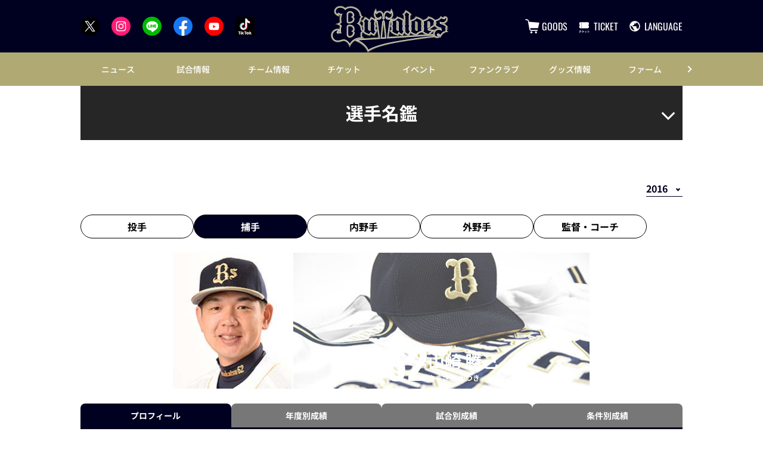

--- FILE ---
content_type: text/html; charset=UTF-8
request_url: https://www.buffaloes.co.jp/team/player/detail/2016_00001030.html
body_size: 20523
content:
<!doctype html>
<html lang="ja">
<head>
	<meta charset="UTF-8">
		<meta name="viewport" content="width=device-width">
	<link rel="profile" href="https://gmpg.org/xfn/11">
	<meta name='robots' content='index, follow, max-image-preview:large, max-snippet:-1, max-video-preview:-1' />
<script id="cookieyes" type="text/javascript" src="https://cdn-cookieyes.com/client_data/9f8514e1240df411021af622/script.js"></script>
<!-- Google Tag Manager for WordPress by gtm4wp.com -->
<script data-cfasync="false" data-pagespeed-no-defer type="text/javascript">//<![CDATA[
	var gtm4wp_datalayer_name = "dataLayer";
	var dataLayer = dataLayer || [];
//]]>
</script>
<!-- End Google Tag Manager for WordPress by gtm4wp.com -->
	<!-- This site is optimized with the Yoast SEO plugin v18.1 - https://yoast.com/wordpress/plugins/seo/ -->
	<title>62 山崎 勝己 選手名鑑2016 | オリックス・バファローズ</title>
	<meta property="og:locale" content="ja_JP" />
	<meta property="og:type" content="article" />
	<meta property="og:title" content="62 山崎 勝己 選手名鑑2016 | オリックス・バファローズ" />
	<meta property="og:url" content="/team/player/detail/2016_00001030.html" />
	<meta property="og:site_name" content="オリックス・バファローズ" />
	<meta property="article:modified_time" content="2022-12-04T07:05:41+00:00" />
	<meta property="og:image" content="https://www.buffaloes.co.jp/media/sites/6/common/ogp.png" />
	<meta property="og:image:width" content="1200" />
	<meta property="og:image:height" content="630" />
	<meta property="og:image:type" content="image/png" />
	<meta name="twitter:card" content="summary_large_image" />
	<script type="application/ld+json" class="yoast-schema-graph">{"@context":"https://schema.org","@graph":[{"@type":"Organization","@id":"https://www.buffaloes.co.jp/#organization","name":"オリックス・バファローズ","url":"https://www.buffaloes.co.jp/","sameAs":[],"logo":{"@type":"ImageObject","@id":"https://www.buffaloes.co.jp/#logo","inLanguage":"ja","url":"/media/sites/6/common/ogp.png","contentUrl":"/media/sites/6/common/ogp.png","width":1200,"height":630,"caption":"オリックス・バファローズ"},"image":{"@id":"https://www.buffaloes.co.jp/#logo"}},{"@type":"WebSite","@id":"https://www.buffaloes.co.jp/#website","url":"https://www.buffaloes.co.jp/","name":"オリックス・バファローズ","description":"オリックス・バファローズ　オフィシャルサイト","publisher":{"@id":"https://www.buffaloes.co.jp/#organization"},"potentialAction":[{"@type":"SearchAction","target":{"@type":"EntryPoint","urlTemplate":"https://www.buffaloes.co.jp/?s={search_term_string}"},"query-input":"required name=search_term_string"}],"inLanguage":"ja"},{"@type":"WebPage","@id":"https://www.buffaloes.co.jp/team/player/detail/2016_00001030.html#webpage","url":"https://www.buffaloes.co.jp/team/player/detail/2016_00001030.html","name":"62 山崎 勝己 選手名鑑2016 | オリックス・バファローズ","isPartOf":{"@id":"https://www.buffaloes.co.jp/#website"},"datePublished":"2016-12-01T14:37:00+00:00","dateModified":"2022-12-04T07:05:41+00:00","breadcrumb":{"@id":"https://www.buffaloes.co.jp/team/player/detail/2016_00001030.html#breadcrumb"},"inLanguage":"ja","potentialAction":[{"@type":"ReadAction","target":["https://www.buffaloes.co.jp/team/player/detail/2016_00001030.html"]}]},{"@type":"BreadcrumbList","@id":"https://www.buffaloes.co.jp/team/player/detail/2016_00001030.html#breadcrumb","itemListElement":[{"@type":"ListItem","position":1,"name":"トップ","item":"/"},{"@type":"ListItem","position":2,"name":"62 山崎 勝己 選手名鑑2016"}]}]}</script>
	<!-- / Yoast SEO plugin. -->


<link rel='dns-prefetch' href='//s.w.org' />
<link rel='stylesheet' id='hello-elementor-css'  href='/wp-content/themes/hello-elementor/style.min.css?ver=2.5.0' type='text/css' media='all' />
<link rel='stylesheet' id='plm-cms-style-css'  href='/wp-content/plugins/plm-cms/assets/css/style.css?ver=5.8.3' type='text/css' media='all' />
<link rel='stylesheet' id='plm-cms-cancel-global-css'  href='/wp-content/plugins/plm-cms/assets/css/cancel_global.css?ver=5.8.3' type='text/css' media='all' />
<link rel='stylesheet' id='plm-cms-custom-style-css'  href='/wp-content/plugins/plm-cms/assets/css/custom-style.css?ver=5.8.3' type='text/css' media='all' />
<link rel='stylesheet' id='member-statuses-css'  href='/wp-content/plugins/plm-cms/assets/css/member-statuses.css?ver=5.8.3' type='text/css' media='all' />
<link rel='stylesheet' id='hide_member_login_buttons-css'  href='/wp-content/plugins/plm-cms/assets/css/hide-member-login-buttons.css?ver=5.8.3' type='text/css' media='all' />
<link rel='stylesheet' id='wp-block-library-css'  href='/wp-includes/css/dist/block-library/style.min.css?ver=5.8.3' type='text/css' media='all' />
<link rel='stylesheet' id='hello-elementor-theme-style-css'  href='/wp-content/themes/hello-elementor/theme.min.css?ver=2.5.0' type='text/css' media='all' />
<link rel='stylesheet' id='elementor-frontend-css'  href='/wp-content/plugins/elementor/assets/css/frontend-lite.min.css?ver=3.5.5' type='text/css' media='all' />
<link rel='stylesheet' id='elementor-post-6-css'  href='/media/sites/6/elementor/css/post-6.css?ver=1670590080' type='text/css' media='all' />
<link rel='stylesheet' id='elementor-icons-css'  href='/wp-content/plugins/elementor/assets/lib/eicons/css/elementor-icons.min.css?ver=5.14.0' type='text/css' media='all' />
<link rel='stylesheet' id='dce-style-css'  href='/wp-content/plugins/dynamic-content-for-elementor/assets/css/style.min.css?ver=2.4.2' type='text/css' media='all' />
<link rel='stylesheet' id='dashicons-css'  href='/wp-includes/css/dashicons.min.css?ver=5.8.3' type='text/css' media='all' />
<link rel='stylesheet' id='elementor-pro-css'  href='/wp-content/plugins/elementor-pro/assets/css/frontend-lite.min.css?ver=3.5.2' type='text/css' media='all' />
<link rel='stylesheet' id='elementor-global-css'  href='/media/sites/6/elementor/css/global.css?ver=1688055452' type='text/css' media='all' />
<link rel='stylesheet' id='elementor-post-90017136-css'  href='/media/sites/6/elementor/css/post-90017136.css?ver=1769045896' type='text/css' media='all' />
<link rel='stylesheet' id='elementor-post-90017137-css'  href='/media/sites/6/elementor/css/post-90017137.css?ver=1769046175' type='text/css' media='all' />
<link rel='stylesheet' id='elementor-post-90001343-css'  href='/media/sites/6/elementor/css/post-90001343.css?ver=1672998280' type='text/css' media='all' />
<!--n2css--><script type='text/javascript' src='/wp-content/plugins/plm-cms/assets/js/lazysizes.min.js?ver=5.8.3' id='lazysizes.js-js'></script>
<script type='text/javascript' src='/wp-content/plugins/plm-cms/assets/js/ls.unveilhooks.min.js?ver=5.8.3' id='lazysizes/unveilhooks.js-js'></script>
<script type='text/javascript' src='/wp-includes/js/jquery/jquery.min.js?ver=3.6.0' id='jquery-core-js'></script>
<script type='text/javascript' src='/wp-includes/js/jquery/jquery-migrate.min.js?ver=3.3.2' id='jquery-migrate-js'></script>
<script type='text/javascript' id='player-result-by-condition-js-extra'>
/* <![CDATA[ */
var result_by_condition = {"ajax_url":"https:\/\/www.buffaloes.co.jp\/wp-content\/ajax\/player-results.php","bis_code":"2001073","is_pitcher":"","display_both":"","lang":"jp","archive_year":"2016","nonce":"2a3137d2f9"};
/* ]]> */
</script>
<script type='text/javascript' src='/wp-content/plugins/plm-cms/assets/js/player-result-by-condition.js?ver=5.8.3' id='player-result-by-condition-js'></script>
<script type='text/javascript' src='/wp-content/plugins/plm-cms/assets/js/switch-display-by-condition.js?ver=5.8.3' id='switch-display-by-condition-js'></script>
<script type='text/javascript' id='player-result-by-game-js-extra'>
/* <![CDATA[ */
var result_by_game = {"ajax_url":"https:\/\/www.buffaloes.co.jp\/wp-content\/ajax\/player-results.php","bis_code":"2001073","is_pitcher":"","display_both":"","lang":"jp","archive_year":"2016","nonce":"f9ffb27322"};
/* ]]> */
</script>
<script type='text/javascript' src='/wp-content/plugins/plm-cms/assets/js/player-result-by-game.js?ver=5.8.3' id='player-result-by-game-js'></script>
<script type='text/javascript' id='player-result-by-year-js-extra'>
/* <![CDATA[ */
var result_by_year = {"ajax_url":"https:\/\/www.buffaloes.co.jp\/wp-content\/ajax\/player-results.php","bis_code":"2001073","is_pitcher":"","display_both":"","lang":"jp","nonce":"bfc4a115c9"};
/* ]]> */
</script>
<script type='text/javascript' src='/wp-content/plugins/plm-cms/assets/js/player-result-by-year.js?ver=5.8.3' id='player-result-by-year-js'></script>

<!-- Google Tag Manager for WordPress by gtm4wp.com -->
<script data-cfasync="false" data-pagespeed-no-defer type="text/javascript">//<![CDATA[
	var dataLayer_content = {"pagePostType":"player","pagePostType2":"single-player"};
	dataLayer.push( dataLayer_content );//]]>
</script>
<script data-cfasync="false">//<![CDATA[
(function(w,d,s,l,i){w[l]=w[l]||[];w[l].push({'gtm.start':
new Date().getTime(),event:'gtm.js'});var f=d.getElementsByTagName(s)[0],
j=d.createElement(s),dl=l!='dataLayer'?'&l='+l:'';j.async=true;j.src=
'//www.googletagmanager.com/gtm.'+'js?id='+i+dl;f.parentNode.insertBefore(j,f);
})(window,document,'script','dataLayer','GTM-WLKPDX3');//]]>
</script>
<!-- End Google Tag Manager -->
<!-- End Google Tag Manager for WordPress by gtm4wp.com --><link rel="icon" href="/media/sites/6/common/logo_s_buffaloes.png" sizes="32x32" />
<link rel="icon" href="/media/sites/6/common/logo_s_buffaloes.png" sizes="192x192" />
<link rel="apple-touch-icon" href="/media/sites/6/common/logo_s_buffaloes.png" />
<meta name="msapplication-TileImage" content="/media/sites/6/common/logo_s_buffaloes.png" />

<link rel='stylesheet' id='plm-asset-_pl_css-reset-css' href='/plm-asset/_pl_css/reset.css?ver=1.0.2' type='text/css' media='all' />
<link rel='stylesheet' id='plm-asset-_pl_css-base-css' href='/plm-asset/_pl_css/base.css?ver=1.0.2' type='text/css' media='all' />
<link rel='stylesheet' id='plm-asset-_pl_css-parts-css' href='/plm-asset/_pl_css/parts.css?ver=1.0.2' type='text/css' media='all' />
<link rel="stylesheet" href="/_css/parts_elementor.css" type="text/css" media="all" />
<link rel="stylesheet" href="/_css/common_template.css" type="text/css" media="all" />
<link rel="stylesheet" href="/_css/support_vendor.css" type="text/css" media="all" />
<link rel="stylesheet" href="/_css/support_vendor_buffaloes.css" type="text/css" media="all" />
<link rel="stylesheet" href="/_css/custom-bg.css" type="text/css" media="all" />
<link rel='stylesheet' id='elementor-post-90008680-css'  href='/media/sites/6/elementor/css/post-90008680.css?ver=1709609950' type='text/css' media='all' />
<link rel='stylesheet' id='elementor-post-90017239-css'  href='/media/sites/6/elementor/css/post-90017239.css?ver=1769566530' type='text/css' media='all' />
</head>
<body class="player-template-default single single-player postid-115044 elementor-default elementor-kit-6 elementor-page-90001343">

<script type="text/javascript">
(function() {
  var didInit = false;
  function initMunchkin() {
    if(didInit === false) {
      didInit = true;
      Munchkin.init('956-TGO-635');
    }
  }
  var s = document.createElement('script');
  s.type = 'text/javascript';
  s.async = true;
  s.src = '//munchkin.marketo.net/munchkin.js';
  s.onreadystatechange = function() {
    if (this.readyState == 'complete' || this.readyState == 'loaded') {
      initMunchkin();
    }
  };
  s.onload = initMunchkin;
  document.getElementsByTagName('head')[0].appendChild(s);
})();
</script>


<!-- RTP tag -->
<script type='text/javascript'>
(function(c,h,a,f,i,e){c[a]=c[a]||function(){(c[a].q=c[a].q||[]).push(arguments)};
c[a].a=i;c[a].e=e;var g=h.createElement("script");g.async=true;g.type="text/javascript";
g.src=f+'?aid='+i;var b=h.getElementsByTagName("script")[0];b.parentNode.insertBefore(g,b);
})(window,document,"rtp","//sjrtp8-cdn.marketo.com/rtp-api/v1/rtp.js","orixbaseballclubcorporation");
rtp('send','view');
rtp('get', 'campaign',true);
</script>
<!-- End of RTP tag -->		<div data-elementor-type="header" data-elementor-id="90017136" data-post-id="115044" data-obj-id="115044" class="elementor elementor-90017136 dce-elementor-post-115044 elementor-location-header" data-elementor-settings="[]">
		<div class="elementor-section-wrap">
					<section class="elementor-section elementor-top-section elementor-element elementor-element-7b33f2c pc-header-layout elementor-section-boxed elementor-section-height-default elementor-section-height-default" data-id="7b33f2c" data-element_type="section">
						<div class="elementor-container elementor-column-gap-default">
					<div class="elementor-column elementor-col-100 elementor-top-column elementor-element elementor-element-e57bb65" data-id="e57bb65" data-element_type="column">
			<div class="elementor-widget-wrap elementor-element-populated">
								<div class="elementor-element elementor-element-6013ca6e elementor-widget elementor-widget-text-editor" data-id="6013ca6e" data-element_type="widget" data-widget_type="text-editor.default">
				<div class="elementor-widget-container">
			<style>/*! elementor - v3.5.5 - 03-02-2022 */
.elementor-widget-text-editor.elementor-drop-cap-view-stacked .elementor-drop-cap{background-color:#818a91;color:#fff}.elementor-widget-text-editor.elementor-drop-cap-view-framed .elementor-drop-cap{color:#818a91;border:3px solid;background-color:transparent}.elementor-widget-text-editor:not(.elementor-drop-cap-view-default) .elementor-drop-cap{margin-top:8px}.elementor-widget-text-editor:not(.elementor-drop-cap-view-default) .elementor-drop-cap-letter{width:1em;height:1em}.elementor-widget-text-editor .elementor-drop-cap{float:left;text-align:center;line-height:1;font-size:50px}.elementor-widget-text-editor .elementor-drop-cap-letter{display:inline-block}</style>				<header id="header-pc" class="header">
<div class="bs-header-inner-pc">
<ul class="bs-header-sns-pc">
 	<li><a href="https://twitter.com/Orix_Buffaloes" target="_blank" rel="noopener"><img class="alignnone size-full wp-image-112" src="https://www.buffaloes.co.jp/media/sites/6/common/ico_x.png" alt="" /></a></li>
 	<li><a href="https://www.instagram.com/orix_buffaloes/" target="_blank" rel="noopener"><img class="alignnone size-full wp-image-109 lazyload" src="[data-uri]" alt=""  data-src="https://www.buffaloes.co.jp/media/sites/6/common/ico_instagram.svg"></a></li>
 	<li><a href="http://nav.cx/5ebKFdH" target="_blank" rel="noopener"><img class="alignnone size-full wp-image-110 lazyload" src="[data-uri]" alt=""  data-src="https://www.buffaloes.co.jp/media/sites/6/common/ico_line.svg"></a></li>
 	<li><a href="https://www.facebook.com/buffaloes.official" target="_blank" rel="noopener"><img class="alignnone size-full wp-image-108 lazyload" src="[data-uri]" alt=""  data-src="https://www.buffaloes.co.jp/media/sites/6/common/ico_facebook.svg"></a></li>
 	<li><a href="https://www.youtube.com/user/buffaloestv" target="_blank" rel="noopener"><img class="alignnone size-full wp-image-113 lazyload" src="[data-uri]" alt=""  data-src="https://www.buffaloes.co.jp/media/sites/6/common/ico_youtube.svg"></a></li>
 	<li><a href="https://www.tiktok.com/@orix.buffaloes_official" target="_blank" rel="noopener"><img class="alignnone size-full wp-image-111 lazyload" src="[data-uri]" alt=""  data-src="https://www.buffaloes.co.jp/media/sites/6/common/ico_tiktok.svg"></a></li>
</ul>
<div class="header__logo"><a href="/">
<img class="alignnone size-full wp-image-114 lazyload" src="[data-uri]" alt=""  data-src="https://www.buffaloes.co.jp/media/sites/6/common/logo_test.svg">
</a></div>
<div class="bs-header-menu-pc">
<ul class="header__menu-list">
 	<li style="list-style-type: none;">
<ul class="header__menu-list">
 	<li><a class="header__menu-link ga_h_pc-goods site_header" href="https://shop.buffaloes.co.jp/" target="_blank" rel="noopener"><i class="header__menu-ico"><img src="[data-uri]"  class="lazyload" data-src="https://www.buffaloes.co.jp/media/sites/6/common/ico_shopping.svg"></i><span class="header__menu-text">GOODS</span></a></li>
 	<li><a class="header__menu-link ga_h_pc-goods site_header" href="https://buffaloes.cnplayguide.com/" target="_blank" rel="noopener"><i class="header__menu-ico"><img src="[data-uri]"  class="lazyload" data-src="https://www.buffaloes.co.jp/media/sites/6/common/ico_ticket_sp.svg"></i><span class="header__menu-text">TICKET</span></a></li>
 	<li class="language-button-wrap"><button class="header__menu-link language-button"><i class="header__menu-ico"><img src="[data-uri]"  class="lazyload" data-src="https://www.buffaloes.co.jp/media/sites/6/common/ico_language02.svg"></i><span class="header__menu-text">LANGUAGE</span></button>
<div id="msta_langArea"><select onchange="location.href=this.value;">
<option value="https://www.buffaloes.co.jp/">日本語</option>
<option value="https://buffaloes.j-server.com/LUCOBFLS/ns/w1/jaen/https://www.buffaloes.co.jp/">English</option>
<option value="https://buffaloes.j-server.com/LUCOBFLS/ns/w1/jako/https://www.buffaloes.co.jp/">한국어</option>
<option value="https://buffaloes.j-server.com/LUCOBFLS/ns/w1/jazh/https://www.buffaloes.co.jp/">简体中文</option>
<option value="https://buffaloes.j-server.com/LUCOBFLS/ns/w1/jazhb/https://www.buffaloes.co.jp">繁體中文</option>
</select></div></li>
</ul>
</li>
</ul>
</div>
</div>
</header>						</div>
				</div>
				<div class="elementor-element elementor-element-b450615 elementor-hidden-desktop elementor-hidden-tablet elementor-hidden-mobile elementor-widget elementor-widget-text-editor" data-id="b450615" data-element_type="widget" data-widget_type="text-editor.default">
				<div class="elementor-widget-container">
							<header id="header-pc" class="header">
<div class="bs-header-inner-pc">
<ul class="bs-header-sns-pc">
 	<li><a href="https://twitter.com/Orix_Buffaloes" target="_blank" rel="noopener"><img class="alignnone size-full wp-image-112" src="https://www.buffaloes.co.jp/media/sites/6/common/ico_x.png" alt="" /></a></li>
 	<li><a href="https://www.instagram.com/orix_buffaloes/" target="_blank" rel="noopener"><img class="alignnone size-full wp-image-109 lazyload" src="[data-uri]" alt=""  data-src="https://www.buffaloes.co.jp/media/sites/6/common/ico_instagram.svg"></a></li>
 	<li><a href="http://nav.cx/5ebKFdH" target="_blank" rel="noopener"><img class="alignnone size-full wp-image-110 lazyload" src="[data-uri]" alt=""  data-src="https://www.buffaloes.co.jp/media/sites/6/common/ico_line.svg"></a></li>
 	<li><a href="https://www.facebook.com/buffaloes.official" target="_blank" rel="noopener"><img class="alignnone size-full wp-image-108 lazyload" src="[data-uri]" alt=""  data-src="https://www.buffaloes.co.jp/media/sites/6/common/ico_facebook.svg"></a></li>
 	<li><a href="https://www.youtube.com/user/buffaloestv" target="_blank" rel="noopener"><img class="alignnone size-full wp-image-113 lazyload" src="[data-uri]" alt=""  data-src="https://www.buffaloes.co.jp/media/sites/6/common/ico_youtube.svg"></a></li>
 	<li><a href="https://www.tiktok.com/@orix.buffaloes_official" target="_blank" rel="noopener"><img class="alignnone size-full wp-image-111 lazyload" src="[data-uri]" alt=""  data-src="https://www.buffaloes.co.jp/media/sites/6/common/ico_tiktok.svg"></a></li>
</ul>
<div class="header__logo"><a href="/">
<img class="alignnone size-full wp-image-114 lazyload" src="[data-uri]" alt=""  data-src="https://www.buffaloes.co.jp/media/sites/6/common/logo.svg">
</a></div>
<div class="bs-header-menu-pc">
<ul class="header__menu-list">
 	<li style="list-style-type: none;">
    <ul class="header__menu-list">
      <li><a class="header__menu-link ga_h_pc-goods site_header" href="https://shop.buffaloes.co.jp/" target="_blank" rel="noopener"><i class="header__menu-ico"><img src="[data-uri]"  class="lazyload" data-src="https://www.buffaloes.co.jp/media/sites/6/common/ico_shopping.svg"></i><span class="header__menu-text">GOODS</span></a></li>
      <li><a class="header__menu-link ga_h_pc-goods site_header" href="https://buffaloes.cnplayguide.com/" target="_blank" rel="noopener"><i class="header__menu-ico"><img src="[data-uri]"  class="lazyload" data-src="https://www.buffaloes.co.jp/media/sites/6/common/ico_ticket_sp.svg"></i><span class="header__menu-text">TICKET</span></a></li>
      <li><a class="header__menu-link" href="/company/"><i class="header__menu-ico"><img src="[data-uri]"  class="lazyload" data-src="https://www.buffaloes.co.jp/media/sites/6/common/ico_ball.svg"></i><span class="header__menu-text">球団情報</span></a></li>
    </ul>
  </li>
</ul>
</div>
</div>
</header>						</div>
				</div>
					</div>
		</div>
							</div>
		</section>
				<section class="elementor-section elementor-top-section elementor-element elementor-element-19f66300 sp-header-layout elementor-section-boxed elementor-section-height-default elementor-section-height-default" data-id="19f66300" data-element_type="section">
						<div class="elementor-container elementor-column-gap-default">
					<div class="elementor-column elementor-col-100 elementor-top-column elementor-element elementor-element-78f6acd2" data-id="78f6acd2" data-element_type="column">
			<div class="elementor-widget-wrap elementor-element-populated">
								<div class="elementor-element elementor-element-4c0fb2e8 elementor-widget elementor-widget-text-editor" data-id="4c0fb2e8" data-element_type="widget" data-widget_type="text-editor.default">
				<div class="elementor-widget-container">
							<header id="header-sp" class="header">
<div class="header__inner">
<div class="header__logo"><a href="/"><img class="alignnone size-full wp-image-114 lazyload" src="[data-uri]" alt=""  data-src="/media/sites/6/common/logo_test.svg"></a></div>
<div class="header__menu header-sp player-header-en">
<ul class="header__menu-list">
 	<li style="list-style-type: none;">
<ul class="header__menu-list">
 	<li><a class="ga_h_sp-ticket site_header" href="https://buffaloes.cnplayguide.com/" target="_blank" rel="noopener"><button class="header__menu-link" type="button"><i class="header__menu-ico"><img src="[data-uri]"  class="lazyload" data-src="/media/sites/6/common/ico_ticket_sp.svg"></i></button></a></li>
 	<li><a class="ga_h_sp-goods site_header" href="https://shop.buffaloes.co.jp/" target="_blank" rel="noopener"><button class="header__menu-link" type="button"><i class="header__menu-ico"><img src="[data-uri]"  class="lazyload" data-src="/media/sites/6/common/ico_shopping_sp.svg"></i></button></a></li>
</ul>
</li>
</ul>
<!--
 	<li><button class="header__menu-link" type="button"><i class="header__menu-ico"><img src="/media/sites/[team_id]/common/ico_sns_sp.svg" /></i></button>
<ul class="header__tip header__tip--sns">
 	<li><a href="https://www.facebook.com/buffaloes.official" target="_blank" rel="noopener"><img class="alignnone size-full wp-image-108" src="/media/sites/[team_id]/common/ico_facebook.svg" alt="" /></a></li>
 	<li><a href="https://twitter.com/Orix_Buffaloes" target="_blank" rel="noopener"><img class="alignnone size-full wp-image-112" src="/media/sites/[team_id]/common/ico_twitter.svg" alt="" /></a></li>
 	<li><a href="http://nav.cx/5ebKFdH" target="_blank" rel="noopener"><img class="alignnone size-full wp-image-110" src="/media/sites/[team_id]/common/ico_line.svg" alt="" /></a></li>
 	<li><a href="https://www.instagram.com/orix_buffaloes/" target="_blank" rel="noopener"><img class="alignnone size-full wp-image-109" src="/media/sites/[team_id]/common/ico_instagram.svg" alt="" /></a></li>
 	<li><a href="https://www.youtube.com/user/buffaloestv" target="_blank" rel="noopener"><img class="alignnone size-full wp-image-113" src="/media/sites/[team_id]/common/ico_youtube.svg" alt="" /></a></li>
 	<li><a href="https://www.tiktok.com/@orix.buffaloes_official" target="_blank" rel="noopener"><img class="alignnone size-full wp-image-111" src="/media/sites/[team_id]/common/ico_tiktok.svg" alt="" /></a></li>
</ul>
</li>
-->

</div>
<div class="gnav-sp__toggle gnav-sp__open player-header-en"><span></span> <span></span> <span></span></div>
</div>
</header>						</div>
				</div>
					</div>
		</div>
							</div>
		</section>
				<section class="elementor-section elementor-top-section elementor-element elementor-element-20645f8f pc-gnav-layout elementor-section-boxed elementor-section-height-default elementor-section-height-default" data-id="20645f8f" data-element_type="section">
						<div class="elementor-container elementor-column-gap-default">
					<div class="elementor-column elementor-col-100 elementor-top-column elementor-element elementor-element-171a7b91" data-id="171a7b91" data-element_type="column">
			<div class="elementor-widget-wrap elementor-element-populated">
								<div class="elementor-element elementor-element-48af4413 elementor-widget elementor-widget-text-editor" data-id="48af4413" data-element_type="widget" data-widget_type="text-editor.default">
				<div class="elementor-widget-container">
							<div id="gnav-pc" class="gnav player-header-en">
<div class="gnav__control">
<div class="gnav__control--prev"><span></span></div>
<div class="gnav__control--next"><span></span></div>
</div>
<div class="gnav__inner">
<ul class="gnav__list">
 	<li style="list-style-type: none;">
<ul class="gnav__list">
 	<li class="gnav__list-item"><a href="/news/list/">ニュース</a>
<div class="gnav-child">
<div class="gnav-child__inner">
<ul class="gnav-child__list">
 	<li><a href="/news/list/">ニュース一覧</a></li>
 	<li><a href="/news/list/0/00000001/">チーム</a></li>
 	<li><a href="/news/list/0/00000003/">チケット</a></li>
 	<li><a href="/news/list/0/00000004/">イベント</a></li>
 	<li><a href="/news/list/0/00000007/">ファンクラブ</a></li>
 	<li><a href="/news/list/0/00000010/">グッズ</a></li>
 	<li><a href="/news/list/0/00000016/">グルメ</a></li>
 	<li><a href="/news/list/0/00000006/">メディア</a></li>
 	<li><a href="/news/list/0/00000017/">スポンサー</a></li>
 	<li><a href="/news/list/0/00000012/">ファーム</a></li>
 	<li><a href="/news/list/0/00000005/">マスコット</a></li>
 	<li><a href="/news/list/0/00000019/">BsGravity</a></li>
 	<li><a href="/news/list/0/00000018/">BPB DX</a></li>
 	<li><a href="/news/list/0/00000022/">バファロッピン</a></li>
 	<li><a href="/news/list/0/00000021/">バファローズトレカ</a></li>
 	<li><a href="/news/list/0/00000009/">その他</a></li>
</ul>
<!--
<ul class="gnav-child__list gnav__banner">
 	<li><a class="bs-gnavImg" href="/fanclub/" target="_blank" rel="noopener"><img src="/media/sites/6/images/6BOX/2024/bsclub2024_02.jpg" alt="" /></a></li>
</ul>
-->

</div>
</div></li>
 	<li class="gnav__list-item"><a href="/game/">試合情報</a>
<div class="gnav-child">
<div class="gnav-child__inner">
<ul class="gnav-child__list">
 	<li><a href="/game/">試合情報トップ</a></li>
 	<li><a href="/gamelive/result/">試合速報</a></li>
 	<li><a href="/game/schedule/">試合日程・結果</a></li>
 	<li><a href="/news/announce/entry">登録・抹消情報</a></li>
 	<li><a href="/news/announce/player">出場選手一覧</a></li>
 	<li><a href="/gamelive/other/">他球場の経過・結果</a></li>
 	<li><a href="/game/result/">練習試合日程・結果</a></li>
 	<li><a href="/game/standings/">順位表・対戦成績</a></li>
 	<li><a href="/game/stats/team/pitcher">選手成績</a></li>
 	<li><a href="/news/broadcast/">放映スケジュール</a></li>
 	<li><a href="/game/calendar/">試合カレンダー</a></li>
</ul>
<ul class="gnav-child__list gnav__banner">
 	<li><a class="bs-gnavImg" href="/game/calendar/"><img src="[data-uri]" alt=""  class="lazyload" data-src="/media/sites/6/images/top/header_bnr-game_schedule_2026.jpg"></a></li>
</ul>
</div>
</div></li>
 	<li class="gnav__list-item"><a href="/team/">チーム情報</a>
<div class="gnav-child">
<div class="gnav-child__inner">
<ul class="gnav-child__list">
 	<li><a href="/team/">チーム情報トップ</a></li>
 	<li><a href="/team/player/list/">選手名鑑</a></li>
 	<li><a href="/team/player/birthday/">誕生日</a></li>
 	<li><a href="/team/music.html">選手登場曲</a></li>
 	<li><a href="/team/song.html">球団応援歌</a></li>
 	<li><a href="/team/playersong.html">選手応援歌</a></li>
 	<li><a href="/news/media/">メディア出演情報</a></li>
 	<li><a href="/team/draft/">ドラフト会議</a></li>
 	<li><a href="/team/camp/">キャンプ情報</a></li>
 	<li><a href="/team/newcomer/">新人選手紹介</a></li>
 	<li><a href="/team/contract/">契約更改</a></li>
 	<li><a href="/team/record.html">記録達成者情報</a></li>
</ul>
<!--
<ul class="gnav-child__list gnav__banner">
 	<li><a class="bs-gnavImg" href="/_files/team/player/2024/players_list-0524.pdf" target="_blank" rel="noopener"><img src="/media/sites/6/images/top/banner-directory_2024_01.jpg" alt="" /></a></li>
</ul>
-->

</div>
</div></li>
 	<li class="gnav__list-item"><a href="/ticket/">チケット</a>
<div class="gnav-child">
<div class="gnav-child__inner">
<ul class="gnav-child__list">
 	<li><a href="/ticket/">チケット情報トップ</a></li>
 	<li><a href="/ticket/schedule.html">販売スケジュール</a></li>
 	<li><a href="/ticket/price/">料金表・座席図</a></li>
 	<li><a href="/ticket/planning/">グッズ付きチケット・企画チケット</a></li>
 	<li><a href="/ticket/bsclub/">BsCLUB会員登録方法</a></li>
 	<li><a href="/ticket/purchase.html">公式戦チケット購入方法</a></li>
 	<li><a href="/ticket/payment/">チケット決済・引取方法（デジタルチケットご利用方法）</a></li>
 	<li><a href="/ticket/redeem.html">指定席引換券・回数券の引き換えについて</a></li>
 	<li><a href="/ticket/season/">2026シーズンシート・回数券</a></li>
 	<li><a href="/ticket/wheelchair/">車椅子観戦のご案内</a></li>
 	<li><a href="/ticket/group/">団体観戦のご案内</a></li>
 	<li><a href="https://www.ticket.co.jp/buffaloes/" target="_blank" rel="noopener">球団公式チケットリセール</a></li>
</ul>
<ul class="gnav-child__list gnav__banner">
 	<li><a class="bs-gnavImg" href="https://buffaloes.cnplayguide.com/" target="_blank" rel="noopener"><img src="[data-uri]" alt=""  class="lazyload" data-src="/media/sites/6/images/top/header_bnr-oritike.jpg"></a></li>
</ul>
</div>
</div></li>
 	<li class="gnav__list-item"><a href="/event/">イベント</a>
<div class="gnav-child">
<div class="gnav-child__inner">
<ul class="gnav-child__list">
 	<li><a href="/event/">イベント情報トップ</a></li>
 	<li><a href="/event/specialevent/">スペシャルイベント</a></li>
 	<li><a href="/event/schedule/">イベントスケジュール</a></li>
 	<li><a href="/special/beginner/stadium/access.html?stadiumContents&amp;tab=2" target="_blank" rel="noopener">イニングイベント</a></li>
 	<li><a href="/event/bsstage/">BsStage</a></li>
 	<li><a href="/event/specialsite.html">特設サイト一覧</a></li>
</ul>
<!--
<ul class="gnav-child__list gnav__banner">
 	<li><a class="bs-gnavImg" href="/event/specialevent/" rel="noopener"><img src="/media/sites/6/images/6BOX/2025/special_event.jpg" alt="" /></a></li>
</ul>
-->

</div>
</div></li>
 	<li class="gnav__list-item"><a href="/fanclub/">ファンクラブ</a>
<div class="gnav-child">
<div class="gnav-child__inner">
<ul class="gnav-child__list">
 	<li><a href="/fanclub/">ファンクラブトップ</a></li>
 	<li><a href="/fanclub/26/member.html">BsCLUB会員種別</a></li>
 	<li><a href="/fanclub/26/goods.html">グッズ</a></li>
 	<li><a href="/entertainment/appli/">アプリ</a></li>
 	<li><a href="/fanclub/26/point.html">Bsポイント</a></li>
 	<li><a href="/fanclub/26/join.html">入会方法</a></li>
 	<li><a href="/fanclub/26/service.html">会員サービス</a></li>
 	<li><a href="/fanclub/26/faq.html">Q&amp;A</a></li>
 	<li><a href="/fanclub/26/terms.html">会員規約</a></li>
</ul>
<ul class="gnav-child__list gnav__banner">
 	<li><a class="bs-gnavImg" href="/fanclub/" target="_blank" rel="noopener"><img src="[data-uri]" alt=""  class="lazyload" data-src="/media/sites/6/images/6BOX/2026/bsclub2026.jpg"></a></li>
</ul>
</div>
</div></li>
 	<li class="gnav__list-item"><a href="/goods/" rel="noopener">グッズ情報</a>
<div class="gnav-child">
<div class="gnav-child__inner">
<ul class="gnav-child__list">
 	<li><a href="/goods/" rel="noopener">グッズ情報</a></li>
 	<li><a href="https://shop.buffaloes.co.jp/">オンラインショッピング</a></li>
 	<li><a href="/goods/bs_shop.html">Bs SHOP</a></li>
 	<li><a href="/goods/b_wave.html">B-WAVE</a></li>
</ul>
<ul class="gnav-child__list gnav__banner">
 	<li><a class="bs-gnavImg" href="https://shop.buffaloes.co.jp/" target="_blank" rel="noopener"><img src="[data-uri]" alt=""  class="lazyload" data-src="/media/sites/6/images/top/banner-onlineshop_2026.jpg"></a></li>
</ul>
</div>
</div></li>
 	<li class="gnav__list-item"><a href="/farm/">ファーム</a>
<div class="gnav-child">
<div class="gnav-child__inner">
<ul class="gnav-child__list">
 	<li><a href="/farm/">ファーム情報トップ</a></li>
 	<li><a href="/farm/schedule/">公式戦/交流戦 日程・結果</a></li>
 	<li><a href="/farm/standings/">順位・対戦成績</a></li>
 	<li><a href="/farm/stats/team/pitcher/">個人成績</a></li>
 	<li><a href="/farm/price/">チケット情報</a></li>
 	<li><a href="/farm/event.html">イベント情報</a></li>
 	<li><a href="/farm/broadcast.html">放映日程</a></li>
 	<li><a href="/farm/interleague/">練習試合 日程・結果</a></li>
 	<li><a href="/farm/spring/">春季教育リーグ 日程・結果</a></li>
 	<li><a href="/farm/phoenix/">みやざきフェニックス・リーグ</a></li>
 	<li><a href="/stadium/buffaloes_stadium/">球場アクセス</a></li>
 	<li><a href="/farm/qa.html">ファームQ&amp;A</a></li>
</ul>
<!--
<ul class="gnav-child__list gnav__banner">
 	<li><a class="bs-gnavImg" href="https://www.cnplayguide.com/orix/farm/" target="_blank" rel="noopener"><img src="/media/sites/6/images/top/banner-oritike.jpg" alt="" /></a></li>
</ul>
-->

</div>
</div></li>
 	<li class="gnav__list-item"><a href="/entertainment/">エンタメ</a>
<div class="gnav-child">
<div class="gnav-child__inner">
<ul class="gnav-child__list">
 	<li><a href="/entertainment/">エンタメ情報トップ</a></li>
 	<li><a href="https://www.buffaloes-bpbdx.com/" target="_blank" rel="noopener">BPB DX</a></li>
 	<li><a href="/entertainment/bstv/">BsTV</a></li>
 	<li><a href="/entertainment/appli/">アプリ</a></li>
 	<li><a href="/entertainment/mascot/">マスコット</a></li>
 	<li><a href="/entertainment/bsg/">BsGravity</a></li>
 	<li><a href="/entertainment/mc/">ボイス・ナビゲーター&amp;うたリポ</a></li>
 	<li><a href="/entertainment/note/">Buffaloes蔵出しノート</a></li>
 	<li><a href="/company/csr/academy/">チアダンスアカデミー</a></li>
 	<li><a href="/entertainment/about-bpb_dx/">BPB DXのご案内</a></li>
 	<li><a href="/entertainment/wallpaper/">壁紙ダウンロード</a></li>
 	<li><a href="/entertainment/poster/">歴代ポスター一覧</a></li>
 	<li><a href="/entertainment/wedding.html">ウェディング</a></li>
 	<li><a href="https://buffaloes.orical.jp/" target="_blank" rel="noopener">バファローズトレカ</a></li>
</ul>
<ul class="gnav-child__list gnav__banner">
 	<li><a class="bs-gnavImg" href="https://www.buffaloes-bpbdx.com/" target="_blank" rel="noopener"><img src="[data-uri]" alt=""  class="lazyload" data-src="/media/sites/6/images/top/banner_short/banner-bpb_dx_2025.jpg"></a></li>
</ul>
</div>
</div></li>
 	<li class="gnav__list-item"><a href="/stadium/">スタジアム</a>
<div class="gnav-child">
<div class="gnav-child__inner">
<ul class="gnav-child__list">
 	<li><a href="/stadium/">スタジアム情報トップ</a></li>
 	<li><a href="/stadium/osaka/">京セラドーム大阪</a></li>
 	<li><a href="/stadium/kobe/">ほっともっとフィールド神戸</a></li>
 	<li><a href="/stadium/buffaloes_stadium/">杉本商事バファローズスタジアム舞洲</a></li>
 	<li><a href="/stadium/baseball_stadium/">大阪シティ信用金庫スタジアム</a></li>
 	<li><a href="/stadium/rule.html">観戦ルールとお願い</a></li>
</ul>
<!--
<ul class="gnav-child__list gnav__banner">
 	<li><a><img src="/media/sites/[team_id]/noimg/257x128.png" alt="" /></a></li>
</ul>
-->

</div>
</div></li>
 	<li class="gnav__list-item"><a href="/sponsor/">スポンサー</a>
<div class="gnav-child">
<div class="gnav-child__inner">
<ul class="gnav-child__list">
 	<li><a href="/sponsor/">スポンサートップ</a></li>
 	<li><a href="/special/sponsorshipprogram_guide/">スポンサー募集</a></li>
 	<li><a href="/company/sponsor.html">スポンサー紹介</a></li>
</ul>
<!--
<ul class="gnav-child__list gnav__banner">
 	<li><a><img src="/media/sites/[team_id]/noimg/257x128.png" alt="" /></a></li>
</ul>
-->

</div>
</div></li>
 	<li class="gnav__list-item"><a href="/company/">球団情報</a>
<div class="gnav-child">
<div class="gnav-child__inner">
<ul class="gnav-child__list">
 	<li><a href="/company/">球団情報トップ</a></li>
 	<li><a href="/company/identity.html">球団理念</a></li>
 	<li><a href="/company/history/orix/1988.html">ヒストリー</a></li>
 	<li><a href="/company/csr/">社会貢献活動</a></li>
 	<li><a href="/company/sitepolicy.html">サイト利用条件</a></li>
 	<li><a href="/company/property.html">プロパティ規定</a></li>
 	<li><a href="/company/privacy.html">プライバシーポリシー</a></li>
 	<li><a href="/company/qa.html">よくあるご質問</a></li>
 	<li><a href="/company/contact.html">お問い合せ</a></li>
 	<li><a href="/company/recruit/">求人のご案内</a></li>
</ul>
<!--
 	<li><a href="/company/sitemap.html">サイトマップ</a></li>
-->

<!--
<ul class="gnav-child__list gnav__banner">
 	<li><a><img src="/media/sites/[team_id]/noimg/257x128.png" alt="" /></a></li>
</ul>
-->

</div>
</div></li>
</ul>
</li>
</ul>
<!--
 	<li class="gnav__list-item"><a href="/column/">日記コラム</a>
<div class="gnav-child">
<div class="gnav-child__inner">
<ul class="gnav-child__list">
 	<li><a href="/column/">日記コラム</a></li>
 	<li><a href="https://www.softbankhawks.co.jp/st013_006-singlepage-elementor-42718/">作成したページ</a></li>
</ul>
<ul class="gnav-child__list gnav__banner">
 	<li><a><img src="/media/sites/[team_id]/noimg/257x128.png" alt="" /></a></li>
</ul>
</div>
</div></li>
 	<li class="gnav__list-item"><a href="/company/note_inquiry">問い合わせ</a>
<div class="gnav-child">
<div class="gnav-child__inner">
<ul class="gnav-child__list">
 	<li><a href="/company/note_inquiry">お問い合わせ</a></li>
 	<li><a href="#">サンプル1</a></li>
</ul>
<ul class="gnav-child__list gnav__banner">
 	<li><a><img src="/media/sites/[team_id]/noimg/257x128.png" alt="" /></a></li>
</ul>
</div>
</div></li>
 	<li class="gnav__list-item"><a href="#">グルメ</a>
<div class="gnav-child">
<div class="gnav-child__inner">
<ul class="gnav-child__list">
 	<li><a href="#">グルメ</a></li>
 	<li><a href="#">サンプル1</a></li>
</ul>
<ul class="gnav-child__list gnav__banner">
 	<li><a><img src="/media/sites/[team_id]/noimg/257x128.png" alt="" /></a></li>
</ul>
</div>
</div></li>
 	<li class="gnav__list-item"><a href="#">アカデミー</a>
<div class="gnav-child">
<div class="gnav-child__inner">
<ul class="gnav-child__list">
 	<li><a href="#">アカデミー</a></li>
 	<li><a href="#">サンプル1</a></li>
</ul>
<ul class="gnav-child__list gnav__banner">
 	<li><a><img src="/media/sites/[team_id]/noimg/257x128.png" alt="" /></a></li>
</ul>
</div>
</div></li>
-->

</div>
</div>						</div>
				</div>
					</div>
		</div>
							</div>
		</section>
				<section class="elementor-section elementor-top-section elementor-element elementor-element-7e2438e0 sp-gnav-layout elementor-section-boxed elementor-section-height-default elementor-section-height-default" data-id="7e2438e0" data-element_type="section">
						<div class="elementor-container elementor-column-gap-default">
					<div class="elementor-column elementor-col-100 elementor-top-column elementor-element elementor-element-7fc3878b" data-id="7fc3878b" data-element_type="column">
			<div class="elementor-widget-wrap elementor-element-populated">
								<div class="elementor-element elementor-element-7eeab4f3 elementor-widget elementor-widget-text-editor" data-id="7eeab4f3" data-element_type="widget" data-widget_type="text-editor.default">
				<div class="elementor-widget-container">
							<div class="gnav__overlay"></div>
<div id="gnav-sp" class="gnav">
<div class="gnav__inner">
<div class="gnav__head">
<div class="gnav__logo"><a href="/">
<span style="font-size: 18pt;"><img class="alignnone size-full wp-image-114 lazyload" src="[data-uri]" alt=""  data-src="https://www.buffaloes.co.jp/media/sites/6/common/logo.svg"></span>
</a></div>
<div class="gnav-sp__toggle gnav-sp__close"><span></span>
<span></span></div>
</div>
<div class="gnav__body">
<ul class="gnav__utilities">
 	<li><a class="ga_bsclub_sp_login top_bsclub" href="https://bsclub-mypage.buffaloes.co.jp/mypage" target="_blank" rel="noopener">
<i class="bs-logo-image">
<img src="[data-uri]"  class="lazyload" data-src="https://www.buffaloes.co.jp/media/sites/6/images/logo/bsclub.svg">
</i>
マイページ
</a></li>
</ul>
<ul class="gnav__utilities">
 	<li><a href="https://buffaloes.cnplayguide.com/" target="_blank" rel="noopener">
<i class="bs-logo-image">
<img src="[data-uri]"  class="lazyload" data-src="https://www.buffaloes.co.jp/media/sites/6/images/ticket/oritike.svg">
</i>
チケット購入
</a></li>
</ul>
<!--フロントエンド実装箇所：SPハンバーガーメニュー-->
<ul class="gnav__utilities">
 	<li class="language-button-wrap"><a class="language-button" onclick="this.classList.toggle('is-active');"><i class="header__menu-ico"><img src="[data-uri]"  class="lazyload" data-src="https://www.buffaloes.co.jp/media/sites/6/common/ico_language02.svg"></i><span class="header__menu-text">LANGUAGE</span></a>
<div id="msta_langArea"><select onchange="location.href=this.value;">
<option value="https://www.buffaloes.co.jp/">日本語</option>
<option value="https://buffaloes.j-server.com/LUCOBFLS/ns/w1/jaen/https://www.buffaloes.co.jp/">English</option>
<option value="https://buffaloes.j-server.com/LUCOBFLS/ns/w1/jako/https://www.buffaloes.co.jp/">한국어</option>
<option value="https://buffaloes.j-server.com/LUCOBFLS/ns/w1/jazh/https://www.buffaloes.co.jp/">简体中文</option>
<option value="https://buffaloes.j-server.com/LUCOBFLS/ns/w1/jazhb/https://www.buffaloes.co.jp">繁體中文</option>
</select></div></li>
</ul>
<!--フロントエンド実装箇所：SPハンバーガーメニュー-->
<div class="bs-bnr-bpbdx"><a href="https://www.buffaloes-bpbdx.com/" target="_blank" rel="noopener">
<img src="[data-uri]" alt="BPB DX"  class="lazyload" data-src="https://www.buffaloes.co.jp/media/sites/6/images/top/sp_banner-bpb_dx-240909.jpg">
</a></div>
<ul class="bs-sns-list">
 	<li><a href="https://twitter.com/Orix_Buffaloes" target="_blank" rel="noopener"><img class="alignnone size-full wp-image-112" src="https://www.buffaloes.co.jp/media/sites/6/common/ico_x.png" alt="" /></a></li>
 	<li><a href="https://www.instagram.com/orix_buffaloes/" target="_blank" rel="noopener"><img class="alignnone size-full wp-image-109 lazyload" src="[data-uri]" alt=""  data-src="https://www.buffaloes.co.jp/media/sites/6/common/ico_instagram.svg"></a></li>
 	<li><a href="http://nav.cx/5ebKFdH" target="_blank" rel="noopener"><img class="alignnone size-full wp-image-110 lazyload" src="[data-uri]" alt=""  data-src="https://www.buffaloes.co.jp/media/sites/6/common/ico_line.svg"></a></li>
 	<li><a href="https://www.facebook.com/buffaloes.official" target="_blank" rel="noopener"><img class="alignnone size-full wp-image-108 lazyload" src="[data-uri]" alt=""  data-src="https://www.buffaloes.co.jp/media/sites/6/common/ico_facebook.svg"></a></li>
 	<li><a href="https://www.youtube.com/user/buffaloestv" target="_blank" rel="noopener"><img class="alignnone size-full wp-image-113 lazyload" src="[data-uri]" alt=""  data-src="https://www.buffaloes.co.jp/media/sites/6/common/ico_youtube.svg"></a></li>
 	<li><a href="https://www.tiktok.com/@orix.buffaloes_official" target="_blank" rel="noopener"><img class="alignnone size-full wp-image-111 lazyload" src="[data-uri]" alt=""  data-src="https://www.buffaloes.co.jp/media/sites/6/common/ico_tiktok.svg"></a></li>
</ul>
<ul class="gnav__list">
 	<li class="gnav__list-item">
<div class="gnav__list-link gnav__trigger"><i class="gnav__list-ico"><img src="[data-uri]"  class="lazyload" data-src="/media/sites/6/common/ico_news.svg"></i>ニュース</div>
<div class="gnav-child">
<ul class="gnav-child__list">
 	<li><a href="/news/list/">ニュース一覧</a></li>
 	<li><a href="/news/list/0/00000001/">チーム</a></li>
 	<li><a href="/news/list/0/00000003/">チケット</a></li>
 	<li><a href="/news/list/0/00000004/">イベント</a></li>
 	<li><a href="/news/list/0/00000007/">ファンクラブ</a></li>
 	<li><a href="/news/list/0/00000010/">グッズ</a></li>
 	<li><a href="/news/list/0/00000016/">グルメ</a></li>
 	<li><a href="/news/list/0/00000006/">メディア</a></li>
 	<li><a href="/news/list/0/00000017/">スポンサー</a></li>
 	<li><a href="/news/list/0/00000012/">ファーム</a></li>
 	<li><a href="/news/list/0/00000005/">マスコット</a></li>
 	<li><a href="/news/list/0/00000019/">BsGravity</a></li>
 	<li><a href="/news/list/0/00000018/">BPB DX</a></li>
 	<li><a href="/news/list/0/00000022/">バファロッピン</a></li>
 	<li><a href="/news/list/0/00000021/">バファローズトレカ</a></li>
 	<li><a href="/news/list/0/00000009/">その他</a></li>
</ul>
</div></li>
 	<li class="gnav__list-item">
<div class="gnav__list-link gnav__trigger"><i class="gnav__list-ico"><img src="[data-uri]"  class="lazyload" data-src="/media/sites/6/common/ico_ball.svg"></i>試合情報</div>
<div class="gnav-child">
<ul class="gnav-child__list">
 	<li><a href="/game/">試合情報トップ</a></li>
 	<li><a href="/gamelive/result/">試合速報</a></li>
 	<li><a href="/game/schedule/">試合日程・結果</a></li>
 	<li><a href="/news/announce/entry">登録・抹消情報</a></li>
 	<li><a href="/news/announce/player">出場選手一覧</a></li>
 	<li><a href="/gamelive/other/">他球場の経過・結果</a></li>
 	<li><a href="/game/result/">練習試合日程・結果</a></li>
 	<li><a href="/game/standings/">順位表・対戦成績</a></li>
 	<li><a href="/game/stats/team/pitcher">選手成績</a></li>
 	<li><a href="/news/broadcast/">放映スケジュール</a></li>
 	<li><a href="/game/calendar/">試合カレンダー</a></li>
</ul>
</div></li>
 	<li class="gnav__list-item">
<div class="gnav__list-link gnav__trigger"><i class="gnav__list-ico"><img src="[data-uri]"  class="lazyload" data-src="/media/sites/6/common/ico_team.svg"></i>チーム情報</div>
<div class="gnav-child">
<ul class="gnav-child__list">
 	<li><a href="/team/">チーム情報トップ</a></li>
 	<li><a href="/team/player/list/">選手名鑑</a></li>
 	<li><a href="/team/player/birthday/">誕生日</a></li>
 	<li><a href="/team/music.html">選手登場曲</a></li>
 	<li><a href="/team/song.html">球団応援歌</a></li>
 	<li><a href="/team/playersong.html">選手応援歌</a></li>
 	<li><a href="/news/media/">メディア出演情報</a></li>
 	<li><a href="/team/draft/">ドラフト会議</a></li>
 	<li><a href="/team/camp/">キャンプ情報</a></li>
 	<li><a href="/team/newcomer/">新人選手紹介</a></li>
 	<li><a href="/team/contract/">契約更改</a></li>
 	<li><a href="/team/record.html">記録達成者情報</a></li>
</ul>
</div></li>
 	<li class="gnav__list-item">
<div class="gnav__list-link gnav__trigger"><i class="gnav__list-ico"><img style="filter: invert(100%);" src="[data-uri]"  class="lazyload" data-src="/media/sites/6/common/ico_ticket_02.svg"></i>チケット</div>
<div class="gnav-child">
<ul class="gnav-child__list">
 	<li style="list-style-type: none;">
<ul class="gnav-child__list">
 	<li><a href="/ticket/">チケット情報トップ</a></li>
 	<li><a href="/ticket/schedule.html">販売スケジュール</a></li>
 	<li><a href="/ticket/price/">料金表・座席図</a></li>
 	<li><a href="/ticket/planning/">グッズ付きチケット・企画チケット</a></li>
 	<li><a href="/ticket/bsclub/">BsCLUB会員登録方法</a></li>
 	<li><a href="/ticket/purchase.html">前売券 購入方法</a></li>
 	<li><a href="/ticket/payment/">デジタルチケットご利用方法</a></li>
 	<li><a href="/ticket/payment/">チケット決済・引取方法</a></li>
 	<li><a href="/ticket/redeem.html">指定席引換券・回数券一覧</a></li>
 	<li><a href="/ticket/season/">2026シーズンシート・回数券</a></li>
 	<li><a href="/ticket/wheelchair/">車椅子観戦のご案内</a></li>
 	<li><a href="/ticket/group/">団体観戦のご案内</a></li>
</ul>
</li>
</ul>
</div></li>
 	<li class="gnav__list-item">
<div class="gnav__list-link gnav__trigger"><i class="gnav__list-ico"><img src="[data-uri]"  class="lazyload" data-src="/media/sites/6/common/ico_star_01.svg"></i>イベント</div>
<div class="gnav-child">
<ul class="gnav-child__list">
 	<li><a href="/event/">イベント情報トップ</a></li>
 	<li><a href="/event/specialevent/">スペシャルイベント</a></li>
 	<li><a href="/event/schedule/">イベントスケジュール</a></li>
 	<li><a href="/special/beginner/stadium/access.html?stadiumContents&amp;tab=2" target="_blank" rel="noopener">イニングイベント</a></li>
 	<li><a href="/event/bsstage/">BsStage</a></li>
 	<li><a href="/event/specialsite.html">特設サイト一覧</a></li>
</ul>
</div></li>
 	<li class="gnav__list-item">
<div class="gnav__list-link gnav__trigger"><i class="gnav__list-ico"><img src="[data-uri]"  class="lazyload" data-src="/media/sites/6/common/ico_fanclub_02.svg"></i>ファンクラブ</div>
<div class="gnav-child">
<ul class="gnav-child__list">
 	<li><a href="/fanclub/">ファンクラブ情報トップ</a></li>
 	<li><a href="/fanclub/26/member.html">BsCLUB会員種別</a></li>
 	<li><a href="/fanclub/26/goods.html">グッズ</a></li>
 	<li><a href="/entertainment/appli/">アプリ</a></li>
 	<li><a href="/fanclub/26/point.html">Bsポイント</a></li>
 	<li><a href="/fanclub/26/join.html">入会方法</a></li>
 	<li><a href="/fanclub/26/service.html">会員サービス</a></li>
 	<li><a href="/fanclub/26/faq.html">Q&amp;A</a></li>
 	<li><a href="/fanclub/26/terms.html">会員規約</a></li>
</ul>
</div></li>
 	<li class="gnav__list-item">
<div class="gnav__list-link gnav__trigger"><i class="gnav__list-ico"><img src="[data-uri]"  class="lazyload" data-src="/media/sites/6/common/ico_goods.svg"></i>グッズ</div>
<div class="gnav-child">
<ul class="gnav-child__list">
 	<li><a href="/goods/" rel="noopener">グッズ情報</a></li>
 	<li><a href="https://shop.buffaloes.co.jp/">オンラインショッピング</a></li>
 	<li><a href="/goods/bs_shop.html">Bs SHOP</a></li>
 	<li><a href="/goods/b_wave.html">B-WAVE</a></li>
</ul>
</div></li>
 	<li class="gnav__list-item">
<div class="gnav__list-link gnav__trigger"><i class="gnav__list-ico"><img src="[data-uri]"  class="lazyload" data-src="/media/sites/6/common/ico_leaf.svg"></i>ファーム</div>
<div class="gnav-child">
<ul class="gnav-child__list">
 	<li><a href="/farm/">ファーム情報トップ</a></li>
 	<li><a href="/farm/schedule/">公式戦/交流戦 日程・結果</a></li>
 	<li><a href="/farm/standings/">順位・対戦成績</a></li>
 	<li><a href="/farm/stats/team/pitcher/">個人成績</a></li>
 	<li><a href="/farm/price/index.html">チケット情報</a></li>
 	<li><a href="/farm/event.html">イベント情報</a></li>
 	<li><a href="/farm/broadcast.html">放映日程</a></li>
 	<li><a href="/farm/interleague/">練習試合 日程・結果</a></li>
 	<li><a href="/farm/spring/">春季教育リーグ 日程・結果</a></li>
 	<li><a href="/farm/phoenix/">みやざきフェニックス・リーグ</a></li>
 	<li><a href="/stadium/buffaloes_stadium/">球場アクセス</a></li>
 	<li><a href="/farm/qa.html">ファームQ&amp;A</a></li>
</ul>
</div></li>
 	<li class="gnav__list-item">
<div class="gnav__list-link gnav__trigger"><i class="gnav__list-ico"><img src="[data-uri]"  class="lazyload" data-src="/media/sites/6/common/ico_entertainment.svg"></i>エンタメ</div>
<div class="gnav-child">
<ul class="gnav-child__list">
 	<li><a href="/entertainment/">エンタメ情報トップ</a></li>
 	<li><a href="https://www.buffaloes-bpbdx.com/" target="_blank" rel="noopener">BPB DX</a></li>
 	<li><a href="/entertainment/bstv/">BsTV</a></li>
 	<li><a href="/entertainment/appli/">アプリ</a></li>
 	<li><a href="/entertainment/mascot/">マスコット</a></li>
 	<li><a href="/entertainment/bsg/">BsGravity</a></li>
 	<li><a href="/entertainment/mc/">ボイス・ナビゲーター&amp;うたリポ</a></li>
 	<li><a href="/entertainment/note/">Buffaloes蔵出しノート</a></li>
 	<li><a href="/company/csr/academy/">チアダンスアカデミー</a></li>
 	<li><a href="/entertainment/about-bpb_dx/">BPB DXのご案内</a></li>
 	<li><a href="/entertainment/wallpaper/">壁紙ダウンロード</a></li>
 	<li><a href="/entertainment/poster/">歴代ポスター一覧</a></li>
 	<li><a href="/entertainment/wedding.html">ウェディング</a></li>
 	<li><a href="https://buffaloes.orical.jp/" target="_blank" rel="noopener">バファローズトレカ</a></li>
</ul>
</div></li>
 	<li class="gnav__list-item">
<div class="gnav__list-link gnav__trigger"><i class="gnav__list-ico"><img src="[data-uri]"  class="lazyload" data-src="/media/sites/6/common/ico_studium.svg"></i>スタジアム</div>
<div class="gnav-child">
<ul class="gnav-child__list">
 	<li><a href="/stadium/">スタジアム情報トップ</a></li>
 	<li><a href="/stadium/osaka/">京セラドーム大阪</a></li>
 	<li><a href="/stadium/kobe/">ほっともっとフィールド神戸</a></li>
 	<li><a href="/stadium/buffaloes_stadium/">杉本商事バファローズスタジアム舞洲</a></li>
 	<li><a href="/stadium/baseball_stadium/">大阪シティ信用金庫スタジアム</a></li>
 	<li><a href="/stadium/rule.html">観戦ルールとお願い</a></li>
</ul>
</div></li>
 	<li class="gnav__list-item">
<div class="gnav__list-link gnav__trigger"><i class="gnav__list-ico"><img src="[data-uri]"  class="lazyload" data-src="/media/sites/6/common/ico_sponsor_01.svg"></i>スポンサー</div>
<div class="gnav-child">
<ul class="gnav-child__list">
 	<li><a href="/sponsor/">スポンサートップ</a></li>
 	<li><a href="/special/sponsorshipprogram_guide/">スポンサー募集</a></li>
 	<li><a href="/company/sponsor.html">スポンサー紹介</a></li>
</ul>
</div></li>
 	<li class="gnav__list-item">
<div class="gnav__list-link gnav__trigger"><i class="gnav__list-ico"><img src="[data-uri]"  class="lazyload" data-src="/media/sites/6/common/ico_csr.svg"></i>球団情報</div>
<div class="gnav-child">
<ul class="gnav-child__list">
 	<li><a href="/company/">球団情報トップ</a></li>
 	<li><a href="/company/identity.html">球団理念</a></li>
 	<li><a href="/company/history/orix/1988.html">ヒストリー</a></li>
 	<li><a href="/company/csr/">社会貢献活動</a></li>
 	<li><a href="/company/sitepolicy.html">サイト利用条件</a></li>
 	<li><a href="/company/property.html">プロパティ規定</a></li>
 	<li><a href="/company/privacy.html">プライバシーポリシー</a></li>
 	<li><a href="/company/qa.html">よくあるご質問</a></li>
 	<li><a href="/company/contact.html">お問い合せ</a></li>
 	<li><a href="/company/recruit/">求人のご案内</a></li>
</ul>
</div></li>
</ul>
</div>
</div>
</div>						</div>
				</div>
					</div>
		</div>
							</div>
		</section>
				<section class="elementor-section elementor-top-section elementor-element elementor-element-6b32ba6 elementor-section-boxed elementor-section-height-default elementor-section-height-default" data-id="6b32ba6" data-element_type="section">
						<div class="elementor-container elementor-column-gap-default">
					<div class="elementor-column elementor-col-100 elementor-top-column elementor-element elementor-element-b377ce0" data-id="b377ce0" data-element_type="column">
			<div class="elementor-widget-wrap elementor-element-populated">
								<div class="elementor-element elementor-element-d58a92b elementor-widget elementor-widget-html" data-id="d58a92b" data-element_type="widget" data-widget_type="html.default">
				<div class="elementor-widget-container">
			<script>
const logosvg = "https://www.buffaloes.co.jp/media/sites/6/common/logo.svg",
    header = document.getElementById("header-sp"),
    img = header.getElementsByClassName("alignnone")[0];
img.setAttribute("src", logosvg);
const gnav_header = document.getElementById("gnav-sp"),
    gnav_img = gnav_header.getElementsByClassName("alignnone")[0];
gnav_img.setAttribute("src", logosvg);
const utilities_ico = gnav_header?.getElementsByClassName("gnav__utilities-ico");
for (let n = 0; n < utilities_ico.length; n++) {
    let e = utilities_ico[n]?.getElementsByClassName("lazyload")[0],
        t = e?.getAttribute("data-src");
    t && e?.setAttribute("src", t)
}
const list_items = gnav_header.getElementsByClassName("gnav__list-item");
for (let i = 0; i < list_items.length; i++) {
    let s = list_items[i]?.getElementsByClassName("lazyload")[0],
        a = s?.getAttribute("data-src");
    a && s?.setAttribute("src", a)
}
const img1 = header?.getElementsByClassName("header__menu-ico")[0]?.firstChild,
    img2 = header?.getElementsByClassName("header__menu-ico")[1]?.firstChild,
    imgurl1 = img1?.getAttribute("data-src"),
    imgurl2 = img2?.getAttribute("data-src");
imgurl1 && img1?.setAttribute("src", imgurl1), imgurl2 && img2?.setAttribute("src", imgurl2);
change_text();
function change_text() {
    if (location.pathname == '/dcms/signups/login/') {
        const $h1 = document.querySelector("h1.pl_h1Title01 span.pl_titleInner");
        if ($h1?.innerText) $h1.innerText = 'ログイン';
        const $h2 = document.querySelector("h2.pl_h2Title01 span.pl_titleInner");
        if ($h2?.innerText) $h2.innerText = 'ログイン';
        let texts = document.querySelectorAll("p a span");
        texts?.forEach(function (text) {
            if (text?.innerText?.indexOf('ログイン・有料会員登録') !== -1) {
                text.innerText = text.innerText?.replace('ログイン・有料会員登録', 'ログイン');
            }
        });
    }
}

</script>		</div>
				</div>
					</div>
		</div>
							</div>
		</section>
				</div>
		</div>
				<div data-elementor-type="single-post" data-elementor-id="90001343" data-post-id="115044" data-obj-id="115044" class="elementor elementor-90001343 dce-elementor-post-115044 elementor-location-single post-115044 player type-player status-publish hentry" data-elementor-settings="[]">
		<div class="elementor-section-wrap">
					<section class="elementor-section elementor-top-section elementor-element elementor-element-d4dee24 elementor-section-boxed elementor-section-height-default elementor-section-height-default" data-id="d4dee24" data-element_type="section">
						<div class="elementor-container elementor-column-gap-default">
					<div class="elementor-column elementor-col-100 elementor-top-column elementor-element elementor-element-e3094e6" data-id="e3094e6" data-element_type="column">
			<div class="elementor-widget-wrap elementor-element-populated">
								<div class="elementor-element elementor-element-8ed8343 elementor-widget elementor-widget-template" data-id="8ed8343" data-element_type="widget" data-widget_type="template.default">
				<div class="elementor-widget-container">
					<div class="elementor-template">
					<div data-elementor-type="section" data-elementor-id="90008680" data-post-id="115044" data-obj-id="115044" class="elementor elementor-90008680 dce-elementor-post-115044 elementor-location-single" data-elementor-settings="[]">
		<div class="elementor-section-wrap">
					<section class="elementor-section elementor-top-section elementor-element elementor-element-147f5112 elementor-section-boxed elementor-section-height-default elementor-section-height-default" data-id="147f5112" data-element_type="section">
						<div class="elementor-container elementor-column-gap-default">
					<div class="elementor-column elementor-col-100 elementor-top-column elementor-element elementor-element-5c337ce1" data-id="5c337ce1" data-element_type="column">
			<div class="elementor-widget-wrap elementor-element-populated">
								<div class="elementor-element elementor-element-1740c569 elementor-widget elementor-widget-html" data-id="1740c569" data-element_type="widget" data-widget_type="html.default">
				<div class="elementor-widget-container">
			<div class="c-content player-header-en">
  <h1 class="c-localnav__trigger c-localnav__trigger--main">チーム情報</h1>
  <div class="c-localnav">
    <ul>
      <li>
        <div class="c-localnav__trigger c-localnav__trigger--sub c-localnav__item">選手名鑑</div>
        <ul>
          <li><a class="c-localnav__item" href="/team/player/list/pitcher/">投手</a></li>
          <li><a class="c-localnav__item" href="/team/player/list/catcher/">捕手</a></li>
          <li><a class="c-localnav__item" href="/team/player/list/infielder/">内野手</a></li>
          <li><a class="c-localnav__item" href="/team/player/list/outfielder/">外野手</a></li>
          <li><a class="c-localnav__item" href="/team/player/list/manager/">監督・コーチ</a></li>
        </ul>
      </li>
      <li><a class="c-localnav__item" href="/news/media">メディア出演情報</a></li>
      <li><a class="c-localnav__item" href="/team/music.html">選手登場曲</a></li>
      <li><a class="c-localnav__item" href="/team/song.html">球団応援歌</a></li>
      <li><a class="c-localnav__item" href="/team/playersong.html">選手応援歌</a></li>
      <li><a class="c-localnav__item" href="/team/camp/">キャンプ情報</a></li>
      <li><a class="c-localnav__item" href="/team/contract/">契約更改情報</a></li>
      <li><a class="c-localnav__item" href="/team/newcomer/">新人選手入団発表</a></li>
      <li><a class="c-localnav__item" href="/team/draft/">ドラフト会議</a></li>
      <li><a class="c-localnav__item" href="/team/record.html">記録達成者情報</a></li>
      <li><a class="c-localnav__item" href="/team/player/birthday/">誕生日</a></li>
    </ul>
  </div>
</div>
		</div>
				</div>
					</div>
		</div>
							</div>
		</section>
				</div>
		</div>
				</div>
				</div>
				</div>
					</div>
		</div>
							</div>
		</section>
				<section class="elementor-section elementor-top-section elementor-element elementor-element-41eea873 elementor-section-boxed elementor-section-height-default elementor-section-height-default" data-id="41eea873" data-element_type="section">
						<div class="elementor-container elementor-column-gap-default">
					<div class="elementor-column elementor-col-100 elementor-top-column elementor-element elementor-element-3d4763bf" data-id="3d4763bf" data-element_type="column">
			<div class="elementor-widget-wrap elementor-element-populated">
								<div class="elementor-element elementor-element-420057d1 elementor-widget elementor-widget-html" data-id="420057d1" data-element_type="widget" data-widget_type="html.default">
				<div class="elementor-widget-container">
			
<script>
  const localNaviTitle = document.getElementsByClassName("c-localnav__trigger--main");
  localNaviTitle[0].innerHTML = "選手名鑑";
  const items = document.querySelectorAll(".c-localnav__item")
  for (item of items ) {
    if (item.innerHTML ==  localNaviTitle[0].innerHTML) {
        item.style.display = "none"
        break;
    }
  }
  
</script>


		</div>
				</div>
					</div>
		</div>
							</div>
		</section>
				<section class="elementor-section elementor-top-section elementor-element elementor-element-7937211e elementor-section-boxed elementor-section-height-default elementor-section-height-default" data-id="7937211e" data-element_type="section">
						<div class="elementor-container elementor-column-gap-default">
					<div class="elementor-column elementor-col-100 elementor-top-column elementor-element elementor-element-26e404db" data-id="26e404db" data-element_type="column">
			<div class="elementor-widget-wrap elementor-element-populated">
								<div class="elementor-element elementor-element-158998a1 elementor-widget elementor-widget-shortcode" data-id="158998a1" data-element_type="widget" data-widget_type="shortcode.default">
				<div class="elementor-widget-container">
					<div class="elementor-shortcode">		<script type="text/javascript">
			var position = "catcher";
			var playerCode = {"2026":"00001225","2025":"00001087","2024":"00001626","2023":"00001056","2022":"00001005","2021":"00001003","2020":"00001035","2019":"00001067","2018":"00001034","2017":"00001055","2016":"00001030"};
		</script>
			<div class="c-content">
		<div class="c-player-detail">
							<div class="c-datecontrol">
					<div class="c-datecontrol-search">
						<div class="c-datecontrol-search__select">
							<select id="player_detail_display_year">
																										<option value="2026" >
										2026									</option>
																										<option value="2025" >
										2025									</option>
																										<option value="2024" >
										2024									</option>
																										<option value="2023" >
										2023									</option>
																										<option value="2022" >
										2022									</option>
																										<option value="2021" >
										2021									</option>
																										<option value="2020" >
										2020									</option>
																										<option value="2019" >
										2019									</option>
																										<option value="2018" >
										2018									</option>
																										<option value="2017" >
										2017									</option>
																										<option value="2016" selected>
										2016									</option>
															</select>
						</div>
					</div>
				</div>
			
			<div class="c-player-directory">
				<div class="c-player-directory__control">
					<div class="c-player-directory__control-button is-active" id="pitcher"><a
							href="/team/player/list/pitcher/2016">投手</a></div>
					<div class="c-player-directory__control-button" id="catcher"><a
							href="/team/player/list/catcher/2016">捕手</a></div>
					<div class="c-player-directory__control-button" id="infielder"><a
							href="/team/player/list/infielder/2016">内野手</a></div>
					<div class="c-player-directory__control-button" id="outfielder"><a
							href="/team/player/list/outfielder/2016">外野手</a></div>
					<div class="c-player-directory__control-button" id="manager"><a
							href="/team/player/list/manager/2016">監督・<br class="sp-only">コーチ</a></div>
				</div>
			</div>
			

	<div class="c-player-detail-hero">
		<div class="c-player-detail-hero__thumb"><img width="200" height="230" src="[data-uri]" class="attachment-large size-large lazyload" alt="" loading="lazy" data-src="/media/sites/6/asset/cmn/images/player/62.jpg"></div>
		<div class="c-player-detail-hero__meta">
			<div class="c-player-detail-hero__meta-content lazyload" style="background-image:url('https://www.buffaloes.co.jp/wp-includes/images/blank.gif');" data-bg="/media/sites/6/asset/cmn/images/player/sample_back.jpg">
				<div class="c-player-detail-hero__number">62</div>
				<div class="c-player-detail-hero__player">
					<div class="c-player-detail-hero__player-name">山崎 勝己</div>
					<div class="c-player-detail-hero__player-kana">やまざき かつき</div>
				</div>
			</div>
		</div>
	</div>

		</div>
	</div>
	</div>
				</div>
				</div>
					</div>
		</div>
							</div>
		</section>
				<section class="elementor-section elementor-top-section elementor-element elementor-element-54a7c33c elementor-section-boxed elementor-section-height-default elementor-section-height-default" data-id="54a7c33c" data-element_type="section">
						<div class="elementor-container elementor-column-gap-default">
					<div class="elementor-column elementor-col-100 elementor-top-column elementor-element elementor-element-63da068" data-id="63da068" data-element_type="column">
			<div class="elementor-widget-wrap elementor-element-populated">
								<div class="elementor-element elementor-element-5c323a4a elementor-widget elementor-widget-shortcode" data-id="5c323a4a" data-element_type="widget" data-widget_type="shortcode.default">
				<div class="elementor-widget-container">
					<div class="elementor-shortcode"></div>
				</div>
				</div>
					</div>
		</div>
							</div>
		</section>
				<section class="elementor-section elementor-top-section elementor-element elementor-element-46a6c6de elementor-section-boxed elementor-section-height-default elementor-section-height-default" data-id="46a6c6de" data-element_type="section">
						<div class="elementor-container elementor-column-gap-default">
					<div class="elementor-column elementor-col-100 elementor-top-column elementor-element elementor-element-30a46944" data-id="30a46944" data-element_type="column">
			<div class="elementor-widget-wrap elementor-element-populated">
								<div class="elementor-element elementor-element-1461f139 elementor-widget elementor-widget-shortcode" data-id="1461f139" data-element_type="widget" data-widget_type="shortcode.default">
				<div class="elementor-widget-container">
					<div class="elementor-shortcode">	<div class="c-content">
		<div class="c-player-detail">
			<div class="c-player-detail-profile">
				<div class="c-tab c-player-detail-profile__tab">
					<div class="player_profile c-tab__button c-player-detail-profile__tab-button is-current" data-tab="tab-1">プロフィール</div>
											<div class="result_year c-tab__button c-player-detail-profile__tab-button" data-tab="tab-2">年度別成績</div>
						<div class="result_game c-tab__button c-player-detail-profile__tab-button" data-tab="tab-3">試合別成績</div>
						<div class="result_condition c-tab__button c-player-detail-profile__tab-button" data-tab="tab-4">条件別成績</div>
									</div>
				<div class="c-tab__content is-active c-player-detail-profile__content" id="tab-1">
						<div class="c-column c-column--2 c-player-detail-profile__list">
		<div class="c-column__content c-player-detail-profile__item">
			<div class="c-player-detail-profile__title">登録名/本名</div>
			<div class="c-player-detail-profile__meta">
				山崎 勝己</div>
		</div>
							<div class="c-column__content c-player-detail-profile__item">
				<div class="c-player-detail-profile__title">ふりがな</div>
				<div class="c-player-detail-profile__meta">やまざき かつき</div>
			</div>
				<div class="c-column__content c-player-detail-profile__item">
			<div class="c-player-detail-profile__title">生年月日</div>
			<div class="c-player-detail-profile__meta">
				1982年08月16日</div>
		</div>
		<div class="c-column__content c-player-detail-profile__item">
			<div class="c-player-detail-profile__title">年齢</div>
			<div class="c-player-detail-profile__meta">34歳</div>
		</div>
		<div class="c-column__content c-player-detail-profile__item">
			<div class="c-player-detail-profile__title">身長</div>
			<div class="c-player-detail-profile__meta">180cm</div>
		</div>
		<div class="c-column__content c-player-detail-profile__item">
			<div class="c-player-detail-profile__title">体重</div>
			<div class="c-player-detail-profile__meta">83kg</div>
		</div>
		<div class="c-column__content c-player-detail-profile__item">
			<div class="c-player-detail-profile__title">出身地</div>
			<div class="c-player-detail-profile__meta">
				兵庫県</div>
		</div>
			<div class="c-column__content c-player-detail-profile__item">
		<div class="c-player-detail-profile__title">投打</div>
		<div class="c-player-detail-profile__meta">
			右投げ/右打ち		</div>
	</div>
			</div>

				</div>
									<div class="c-tab__content c-player-detail-profile__content" id="tab-2">
								<div id='year-statistics'></div>
					</div>
					<div class="c-tab__content c-player-detail-profile__content" id="tab-3">
						
				<div class="c-datecontrol">
		<div class="c-datecontrol-search">
							<div class="c-datecontrol-search__select">
					<select id="by_game_year">
						<option value='2020'>2020</option><option value='2019'>2019</option><option value='2018'>2018</option><option value='2017'>2017</option><option value='2016' selected>2016</option>					</select>
				</div>
					</div>
	</div>
		<div id='game-statistics'></div>
						</div>
					<div class="c-tab__content c-player-detail-profile__content" id="tab-4">
						
				<div class="c-datecontrol c-datecontrol--columns">
		<div class="c-datecontrol-search margin-bottom-14px">
				<div class="c-datecontrol-search__select">
									<select id="condition_select" class="c-datecontrol-search__select-display">
					<option value="batter-pacific">対パ・リーグ チーム別成績</option>
					<option value="batter-central">対セ・リーグ チーム別成績</option>
					<option value="batter-gamegenre">試合種別成績</option>
					<option value="batter-stadium">球場別成績</option>
					<option value="batter-month">月別成績</option>
					<option value="batter-time">時間帯別成績</option>
				</select>
						</div>
				<div class="c-datecontrol-search__select">
					<select class="c-datecontrol-search__select-links" id="by_condition_year">
						<option value='2020'>2020</option><option value='2019'>2019</option><option value='2018'>2018</option><option value='2017'>2017</option><option value='2016' selected>2016</option>					</select>
				</div>
					</div>
	</div>
		<div id='condition-statistics'></div>
						</div>
							</div>
		</div>
	</div>
</div>
				</div>
				</div>
					</div>
		</div>
							</div>
		</section>
				<section class="elementor-section elementor-top-section elementor-element elementor-element-78deae34 elementor-section-boxed elementor-section-height-default elementor-section-height-default" data-id="78deae34" data-element_type="section">
						<div class="elementor-container elementor-column-gap-default">
					<div class="elementor-column elementor-col-100 elementor-top-column elementor-element elementor-element-7b36311b" data-id="7b36311b" data-element_type="column">
			<div class="elementor-widget-wrap elementor-element-populated">
								<div class="elementor-element elementor-element-6a07d9ed elementor-widget elementor-widget-shortcode" data-id="6a07d9ed" data-element_type="widget" data-widget_type="shortcode.default">
				<div class="elementor-widget-container">
					<div class="elementor-shortcode">		<div class="c-content">
			<div class="c-player-detail">
				<div class="c-player-detail-wintitle">
					<h2 class="c-title c-title--lv2-1">経歴・獲得タイトル</h2>
					<div class="c-player-detail-wintitle__list">
						<div class="c-player-detail-wintitle__item">
							<div class="c-player-detail-wintitle__title">経歴</div>
							<div class="c-player-detail-wintitle__meta">報徳学園高－ダイエー（ドラフト4・01～04）－ソフトバンク（05～13）－オリックス（14～）</div>
						</div>
						<div class="c-player-detail-wintitle__item">
							<div class="c-player-detail-wintitle__title">獲得タイトル</div>
							<div class="c-player-detail-wintitle__meta"></div>
						</div>
					</div>
				</div>
			</div>
		</div>
</div>
				</div>
				</div>
					</div>
		</div>
							</div>
		</section>
				<section class="elementor-section elementor-top-section elementor-element elementor-element-204521ba elementor-section-boxed elementor-section-height-default elementor-section-height-default" data-id="204521ba" data-element_type="section">
						<div class="elementor-container elementor-column-gap-default">
					<div class="elementor-column elementor-col-100 elementor-top-column elementor-element elementor-element-114f7d88" data-id="114f7d88" data-element_type="column">
			<div class="elementor-widget-wrap elementor-element-populated">
								<div class="elementor-element elementor-element-21819a0a elementor-widget elementor-widget-shortcode" data-id="21819a0a" data-element_type="widget" data-widget_type="shortcode.default">
				<div class="elementor-widget-container">
					<div class="elementor-shortcode"></div>
				</div>
				</div>
					</div>
		</div>
							</div>
		</section>
				<section class="elementor-section elementor-top-section elementor-element elementor-element-1917940c elementor-section-boxed elementor-section-height-default elementor-section-height-default" data-id="1917940c" data-element_type="section">
						<div class="elementor-container elementor-column-gap-default">
					<div class="elementor-column elementor-col-100 elementor-top-column elementor-element elementor-element-389903a1" data-id="389903a1" data-element_type="column">
			<div class="elementor-widget-wrap elementor-element-populated">
								<div class="elementor-element elementor-element-47c469b9 elementor-widget elementor-widget-shortcode" data-id="47c469b9" data-element_type="widget" data-widget_type="shortcode.default">
				<div class="elementor-widget-container">
					<div class="elementor-shortcode"></div>
				</div>
				</div>
					</div>
		</div>
							</div>
		</section>
				<section class="elementor-section elementor-top-section elementor-element elementor-element-7f16ffb9 elementor-section-boxed elementor-section-height-default elementor-section-height-default" data-id="7f16ffb9" data-element_type="section">
						<div class="elementor-container elementor-column-gap-default">
					<div class="elementor-column elementor-col-100 elementor-top-column elementor-element elementor-element-5c747e07" data-id="5c747e07" data-element_type="column">
			<div class="elementor-widget-wrap elementor-element-populated">
								<div class="elementor-element elementor-element-3c93da95 elementor-widget elementor-widget-shortcode" data-id="3c93da95" data-element_type="widget" data-widget_type="shortcode.default">
				<div class="elementor-widget-container">
					<div class="elementor-shortcode"></div>
				</div>
				</div>
					</div>
		</div>
							</div>
		</section>
				<section class="elementor-section elementor-top-section elementor-element elementor-element-2c960e17 elementor-section-boxed elementor-section-height-default elementor-section-height-default" data-id="2c960e17" data-element_type="section">
						<div class="elementor-container elementor-column-gap-default">
					<div class="elementor-column elementor-col-100 elementor-top-column elementor-element elementor-element-464651c6" data-id="464651c6" data-element_type="column">
			<div class="elementor-widget-wrap elementor-element-populated">
								<div class="elementor-element elementor-element-2a0a4ec3 elementor-widget elementor-widget-shortcode" data-id="2a0a4ec3" data-element_type="widget" data-widget_type="shortcode.default">
				<div class="elementor-widget-container">
					<div class="elementor-shortcode"></div>
				</div>
				</div>
					</div>
		</div>
							</div>
		</section>
				<section class="elementor-section elementor-top-section elementor-element elementor-element-4ed56c9a elementor-section-boxed elementor-section-height-default elementor-section-height-default" data-id="4ed56c9a" data-element_type="section">
						<div class="elementor-container elementor-column-gap-default">
					<div class="elementor-column elementor-col-100 elementor-top-column elementor-element elementor-element-7b75e0d8" data-id="7b75e0d8" data-element_type="column">
			<div class="elementor-widget-wrap elementor-element-populated">
								<div class="elementor-element elementor-element-6a093880 elementor-widget elementor-widget-shortcode" data-id="6a093880" data-element_type="widget" data-widget_type="shortcode.default">
				<div class="elementor-widget-container">
					<div class="elementor-shortcode">		<div class="c-content">
			<div class="c-player-detail">
				<div class="c-player-detail-thememusic">
					<h2 class="c-title c-title--lv2-1">登場曲</h2>
					<div class="c-player-detail-thememusic__list">
						<div class="c-player-detail-thememusic__item">
							<div class="c-player-detail-thememusic__title">曲名<br>アーティスト名</div>
							<div class="c-player-detail-thememusic__meta">
															<div class="c-player-detail-thememusic__meta-content">
									<div class="c-player-detail-thememusic__artist-info">
										<div class="c-player-detail-thememusic__song">徒然モノクローム</div>
										<div class="c-player-detail-thememusic__artist">フジファブリック</div>
									</div>
																	</div>
														</div>
						</div>
					</div>
				</div>
			</div>
		</div>
		</div>
				</div>
				</div>
					</div>
		</div>
							</div>
		</section>
				<section class="elementor-section elementor-top-section elementor-element elementor-element-385b0a11 elementor-section-boxed elementor-section-height-default elementor-section-height-default" data-id="385b0a11" data-element_type="section">
						<div class="elementor-container elementor-column-gap-default">
					<div class="elementor-column elementor-col-100 elementor-top-column elementor-element elementor-element-29711cc5" data-id="29711cc5" data-element_type="column">
			<div class="elementor-widget-wrap elementor-element-populated">
								<div class="elementor-element elementor-element-47196c46 elementor-widget elementor-widget-shortcode" data-id="47196c46" data-element_type="widget" data-widget_type="shortcode.default">
				<div class="elementor-widget-container">
					<div class="elementor-shortcode"></div>
				</div>
				</div>
					</div>
		</div>
							</div>
		</section>
				<section class="elementor-section elementor-top-section elementor-element elementor-element-2a17494e elementor-section-boxed elementor-section-height-default elementor-section-height-default" data-id="2a17494e" data-element_type="section">
						<div class="elementor-container elementor-column-gap-default">
					<div class="elementor-column elementor-col-100 elementor-top-column elementor-element elementor-element-243ee25b" data-id="243ee25b" data-element_type="column">
			<div class="elementor-widget-wrap elementor-element-populated">
								<div class="elementor-element elementor-element-74cd832f elementor-widget elementor-widget-shortcode" data-id="74cd832f" data-element_type="widget" data-widget_type="shortcode.default">
				<div class="elementor-widget-container">
					<div class="elementor-shortcode"></div>
				</div>
				</div>
					</div>
		</div>
							</div>
		</section>
				<section class="elementor-section elementor-top-section elementor-element elementor-element-75ea9e7f elementor-section-boxed elementor-section-height-default elementor-section-height-default" data-id="75ea9e7f" data-element_type="section">
						<div class="elementor-container elementor-column-gap-default">
					<div class="elementor-column elementor-col-100 elementor-top-column elementor-element elementor-element-6d7c3ba0" data-id="6d7c3ba0" data-element_type="column">
			<div class="elementor-widget-wrap elementor-element-populated">
								<div class="elementor-element elementor-element-41ccfd51 elementor-widget elementor-widget-shortcode" data-id="41ccfd51" data-element_type="widget" data-widget_type="shortcode.default">
				<div class="elementor-widget-container">
					<div class="elementor-shortcode"></div>
				</div>
				</div>
					</div>
		</div>
							</div>
		</section>
				<section class="elementor-section elementor-top-section elementor-element elementor-element-54a1879c elementor-section-boxed elementor-section-height-default elementor-section-height-default" data-id="54a1879c" data-element_type="section">
						<div class="elementor-container elementor-column-gap-default">
					<div class="elementor-column elementor-col-100 elementor-top-column elementor-element elementor-element-1f9e692c" data-id="1f9e692c" data-element_type="column">
			<div class="elementor-widget-wrap elementor-element-populated">
								<div class="elementor-element elementor-element-43f5786 elementor-widget elementor-widget-shortcode" data-id="43f5786" data-element_type="widget" data-widget_type="shortcode.default">
				<div class="elementor-widget-container">
					<div class="elementor-shortcode"></div>
				</div>
				</div>
					</div>
		</div>
							</div>
		</section>
				<section class="elementor-section elementor-top-section elementor-element elementor-element-923a207 elementor-section-boxed elementor-section-height-default elementor-section-height-default" data-id="923a207" data-element_type="section">
						<div class="elementor-container elementor-column-gap-default">
					<div class="elementor-column elementor-col-100 elementor-top-column elementor-element elementor-element-1352cdb7" data-id="1352cdb7" data-element_type="column">
			<div class="elementor-widget-wrap elementor-element-populated">
								<div class="elementor-element elementor-element-17b590ca elementor-widget elementor-widget-shortcode" data-id="17b590ca" data-element_type="widget" data-widget_type="shortcode.default">
				<div class="elementor-widget-container">
					<div class="elementor-shortcode"></div>
				</div>
				</div>
					</div>
		</div>
							</div>
		</section>
				<section class="elementor-section elementor-top-section elementor-element elementor-element-20fddc4f elementor-section-boxed elementor-section-height-default elementor-section-height-default" data-id="20fddc4f" data-element_type="section">
						<div class="elementor-container elementor-column-gap-default">
					<div class="elementor-column elementor-col-100 elementor-top-column elementor-element elementor-element-4622b0a8" data-id="4622b0a8" data-element_type="column">
			<div class="elementor-widget-wrap elementor-element-populated">
								<div class="elementor-element elementor-element-23ede969 elementor-widget elementor-widget-shortcode" data-id="23ede969" data-element_type="widget" data-widget_type="shortcode.default">
				<div class="elementor-widget-container">
					<div class="elementor-shortcode"></div>
				</div>
				</div>
					</div>
		</div>
							</div>
		</section>
				<section class="elementor-section elementor-top-section elementor-element elementor-element-47716d9f elementor-section-boxed elementor-section-height-default elementor-section-height-default" data-id="47716d9f" data-element_type="section">
						<div class="elementor-container elementor-column-gap-default">
					<div class="elementor-column elementor-col-100 elementor-top-column elementor-element elementor-element-2b8db257" data-id="2b8db257" data-element_type="column">
			<div class="elementor-widget-wrap elementor-element-populated">
								<div class="elementor-element elementor-element-72585f95 elementor-widget elementor-widget-shortcode" data-id="72585f95" data-element_type="widget" data-widget_type="shortcode.default">
				<div class="elementor-widget-container">
					<div class="elementor-shortcode"></div>
				</div>
				</div>
					</div>
		</div>
							</div>
		</section>
				<section class="elementor-section elementor-top-section elementor-element elementor-element-ec247dc elementor-section-boxed elementor-section-height-default elementor-section-height-default" data-id="ec247dc" data-element_type="section">
						<div class="elementor-container elementor-column-gap-default">
					<div class="elementor-column elementor-col-100 elementor-top-column elementor-element elementor-element-49aade50" data-id="49aade50" data-element_type="column">
			<div class="elementor-widget-wrap elementor-element-populated">
								<div class="elementor-element elementor-element-380c4d24 elementor-widget elementor-widget-shortcode" data-id="380c4d24" data-element_type="widget" data-widget_type="shortcode.default">
				<div class="elementor-widget-container">
					<div class="elementor-shortcode">		<div class="c-modal" id="modal" aria-hidden="true">
			<div class="c-modal__overlay" tabindex="-1" data-micromodal-close>
				<div class="c-modal__container" role="dialog" aria-modal="true" aria-labelledby="modal">
				<div class="c-modal__content" id="c-modal__content"></div>
				</div>
			</div>
		</div>
		<div id="c-modal__trigger" data-micromodal-trigger="modal"></div>
	</div>
				</div>
				</div>
					</div>
		</div>
							</div>
		</section>
				<section class="elementor-section elementor-top-section elementor-element elementor-element-2f1cec93 elementor-section-boxed elementor-section-height-default elementor-section-height-default" data-id="2f1cec93" data-element_type="section">
						<div class="elementor-container elementor-column-gap-default">
					<div class="elementor-column elementor-col-100 elementor-top-column elementor-element elementor-element-5d00d68" data-id="5d00d68" data-element_type="column">
			<div class="elementor-widget-wrap elementor-element-populated">
								<div class="elementor-element elementor-element-307bc8ce elementor-widget elementor-widget-shortcode" data-id="307bc8ce" data-element_type="widget" data-widget_type="shortcode.default">
				<div class="elementor-widget-container">
					<div class="elementor-shortcode">
<div class="c-content">
	<div class="c-player-detail">
		<div class="c-datecontrol">
			<div class="c-datecontrol-search">
				<div class="c-datecontrol-search__select">

					<select name="other_players" id="other_players"><option value="">他の選手を見る</option><option value='/team/player/detail/2016_00001027.html'>22 伊藤 光</option><option value='/team/player/detail/2016_00001028.html'>23 伏見 寅威</option><option value='/team/player/detail/2016_00001029.html'>37 若月 健矢</option><option value='/team/player/detail/2016_00001072.html'>45 齋藤 俊雄</option><option value='/team/player/detail/2016_00001071.html'>97 田中 大輔</option><option value='/team/player/detail/2016_00001031.html'>121 赤松 幸輔</option></select>
				</div>
			</div>
		</div>
	</div>
</div>


</div>
				</div>
				</div>
					</div>
		</div>
							</div>
		</section>
				<section class="elementor-section elementor-top-section elementor-element elementor-element-69d0c0c elementor-section-boxed elementor-section-height-default elementor-section-height-default" data-id="69d0c0c" data-element_type="section">
						<div class="elementor-container elementor-column-gap-default">
					<div class="elementor-column elementor-col-100 elementor-top-column elementor-element elementor-element-10a7e5e" data-id="10a7e5e" data-element_type="column">
			<div class="elementor-widget-wrap elementor-element-populated">
								<div class="elementor-element elementor-element-7bd6340 elementor-widget elementor-widget-shortcode" data-id="7bd6340" data-element_type="widget" data-widget_type="shortcode.default">
				<div class="elementor-widget-container">
					<div class="elementor-shortcode"><div class="c-breadcrumb">
    <ol class="c-breadcrumb__list">
        <li><a href="/">トップ</a></li>
                        <li>
            <a href="/team/player/list">チーム情報</a>
        </li>
                        <li>
            <a href="/team/player/list">選手名鑑</a>
        </li>
                <li>山崎 勝己</li>
    </ol>
</div>
</div>
				</div>
				</div>
					</div>
		</div>
							</div>
		</section>
				</div>
		</div>
				<div data-elementor-type="footer" data-elementor-id="90017137" data-post-id="115044" data-obj-id="115044" class="elementor elementor-90017137 dce-elementor-post-115044 elementor-location-footer" data-elementor-settings="[]">
		<div class="elementor-section-wrap">
					<section data-dce-background-color="#EEEEEE" class="elementor-section elementor-top-section elementor-element elementor-element-77a92fd elementor-section-boxed elementor-section-height-default elementor-section-height-default" data-id="77a92fd" data-element_type="section" data-settings="{&quot;background_background&quot;:&quot;classic&quot;}">
						<div class="elementor-container elementor-column-gap-default">
					<div class="elementor-column elementor-col-100 elementor-top-column elementor-element elementor-element-91b8a21" data-id="91b8a21" data-element_type="column">
			<div class="elementor-widget-wrap elementor-element-populated">
								<div class="elementor-element elementor-element-b26dacb elementor-widget elementor-widget-template" data-id="b26dacb" data-element_type="widget" data-widget_type="template.default">
				<div class="elementor-widget-container">
					<div class="elementor-template">
					<div data-elementor-type="section" data-elementor-id="90017239" data-post-id="115044" data-obj-id="115044" class="elementor elementor-90017239 dce-elementor-post-115044 elementor-location-footer" data-elementor-settings="[]">
		<div class="elementor-section-wrap">
					<section data-dce-background-color="#EEEEEE" class="elementor-section elementor-top-section elementor-element elementor-element-54e4154c common-container elementor-section-boxed elementor-section-height-default elementor-section-height-default" data-id="54e4154c" data-element_type="section" data-settings="{&quot;background_background&quot;:&quot;classic&quot;}">
						<div class="elementor-container elementor-column-gap-default">
					<div class="elementor-column elementor-col-100 elementor-top-column elementor-element elementor-element-1ce9c7fa" data-id="1ce9c7fa" data-element_type="column">
			<div class="elementor-widget-wrap elementor-element-populated">
								<div class="elementor-element elementor-element-467c9e72 elementor-widget elementor-widget-html" data-id="467c9e72" data-element_type="widget" data-widget_type="html.default">
				<div class="elementor-widget-container">
			<div>
  
<div class="c-supported__inner">
  <h1 class="c-supported__title">SUPPORTED BY</h1>
</div>
  
<!-- 基本更新不要 -->
<ul class="bs-column-list pc-column-4 sp-column-1 mb-20">
  <li><a href="https://www.hoteluniversalport.jp/" target="_blank"><img src="[data-uri]" alt="ユニバーサルホテル" class="lazyload" data-src="/media/sites/6/images/top/footer/bnr_f_l-universal.jpg"></a></li>
  <li><a href="https://www.orix.co.jp/grp/" target="_blank"><img src="[data-uri]" alt="オリックス" class="lazyload" data-src="/media/sites/6/images/top/footer/bnr_f_l-orix.jpg"></a></li>
  <li><a href="https://www.buffaloes.co.jp/stadium/maishima.html" target="_blank"><img src="[data-uri]" alt="シティ信金" class="lazyload" data-src="/media/sites/6/images/top/footer/bnr_f_l-maishima_02a.jpg"></a></li>
  <li><a href="https://osakadome-job.net/jobfind-pc/" target="_blank"><img src="[data-uri]" alt="京セラバイト" class="lazyload" data-src="/media/sites/6/images/top/footer/bnr_f_l-parttime.jpg"></a></li>
</ul>
<!-- 基本更新不要ここまで -->


<ul class="bs-column-list pc-column-6 sp-column-2 mb-20">
  
  <!-- 固定更新箇所 -->
  <li><a href="https://www.samty.co.jp/index.html" target="_blank"><img src="[data-uri]" alt="サムティ（固定）" class="lazyload" data-src="/media/sites/6/images/top/footer/bnr_f-samty.jpg"></a></li>
  <li><a href="https://about.mercari.com/" target="_blank"><img src="[data-uri]" alt="メルカリ（固定）" class="lazyload" data-src="/media/sites/6/images/top/footer/bnr_f-mercari_2021.jpg"></a></li>
  <li><a href="https://www.ponta.jp/c/buffaloes/" target="_blank"><img src="[data-uri]" alt="ポンタ（固定）" class="lazyload" data-src="/media/sites/6/images/top/footer/bnr_f-ponta_2019.jpg"></a></li>

  <!--<li><a href="https://www.acn-net.co.jp/" target="_blank"><img src="/media/sites/6/images/top/footer/bnr_f-acn.jpg" alt="ACN"></a></li>	  
  <li><a href="http://left-u.com/" target="_blank"><img src="/media/sites/6/images/top/footer/bnr_f-left-u.jpg" alt="LEFT-U（固定）"></a></li>-->
  <!--<li><a href="https://dreamorder.com" target="_blank"><img src="/media/sites/6/images/top/footer/bnr_f-bushiroad.jpg" alt="ブシロード"></a></li>-->	

	
  <!--<li><a href="https://www.fwdlife.co.jp/" target="_blank"><img src="/media/sites/6/images/top/footer/bnr_f-fwd.jpg" alt="FWD生命（固定）"></a></li>-->
  <!-- 固定更新箇所ここまで -->

	
  <!-- 更新箇所 -->
  <li><a href="https://www.biccamera.com/bc/main/" target="_blank"><img src="[data-uri]" alt="ビックカメラ" class="lazyload" data-src="/media/sites/6/images/top/footer/bnr_f-biccamera_2011.gif"></a></li>	  
  <li><a href="https://www.ana.co.jp/?cid=DMSbuffaloes2011050001" target="_blank"><img src="[data-uri]" alt="ANA" class="lazyload" data-src="/media/sites/6/images/top/footer/bnr_f-ana_02.jpg"></a></li>	
  <li><a href="https://www.nobuta123.co.jp/" target="_blank"><img src="[data-uri]" alt="延田グループ" class="lazyload" data-src="/media/sites/6/images/top/footer/bnr_f-nobuta.jpg"></a></li>
  <li><a href="https://www.ticket.co.jp/buffaloes/" target="_blank"><img src="[data-uri]" alt="ウェイブダッシュ" class="lazyload" data-src="/media/sites/6/images/top/footer/bnr_f-wavedash.jpg"></a></li>
  <li><a href="https://www.nihon-trim.co.jp/" target="_blank"><img src="[data-uri]" alt="日本トリム" class="lazyload" data-src="/media/sites/6/images/top/footer/bnr_f-trim4.gif"></a></li>
  <li><a href="https://www.aeon.jp/sc/osakadomecity/" target="_blank"><img src="[data-uri]" alt="イオン" class="lazyload" data-src="/media/sites/6/images/top/footer/bnr_f-aeon.gif"></a></li>	
  <li><a href="https://www.jsports.co.jp/baseball/buffaloes/?utm_source=Ad&utm_medium=banner&utm_campaign=js_Ad_banner_baseball_buffaloes_HP_2023" target="_blank"><img src="[data-uri]" alt="Jスポーツ" class="lazyload" data-src="/media/sites/6/images/top/footer/bnr_f_jsports_2023.jpg"></a></li>
  <li><a href="https://www.persol-group.co.jp/" target="_blank"><img src="[data-uri]" alt="パーソル" class="lazyload" data-src="/media/sites/6/images/top/footer/bnr_f-persol_h.jpg"></a></li>	
  <li><a href="https://www.sugi-net.co.jp/" target="_blank"><img src="[data-uri]" alt="杉本商事" class="lazyload" data-src="/media/sites/6/images/top/footer/bnr_sugimoto.jpg"></a></li>	

	
  <!-- 更新箇所ここまで -->
  
  
  <!-- 基本更新不要 -->
  <li><a href="https://osaka-info.jp/" target="_blank"><img src="[data-uri]" alt="OSAKAINFO" class="lazyload" data-src="/media/sites/6/images/top/footer/bnr_f-osakainfo.gif"></a></li>
 <!--<li><a href="https://npb.jp/interleague/2025/" target="_blank"><img src="/media/sites/6/images/top/footer/interleague_game2025.jpg" alt="交流戦"></a></li>-->	
  <!-- <li><a href="https://www.japan-baseball.jp/jp/games/u18univ2025/" target="_blank"><img src="/media/sites/6/images/top/footer/bnr-u18_send_off_match.jpg" alt="U-18壮行試合"></a></li> -->
  <!-- <li><a href="https://www.japan-baseball.jp/jp/games/u18worldcup2025/" target="_blank"><img src="/media/sites/6/images/top/footer/bnr-u18_w_cup.jpg" alt="U-18ワールドカップ"></a></li> -->
<!--<li><a href="https://www.orix.co.jp/grp/company/newsroom/senryu/" target="_blank"><img src="/media/sites/6/images/top/footer/bnr_f-senryu.jpg" alt="働くパパママ川柳"></a></li>	-->
  <!--<li><a href="https://www.aeon.jp/sc/osakadomecity/" target="_blank"><img src="[data-uri]" alt="イオン" class="lazyload" data-src="/media/sites/6/images/top/footer/bnr_f-aeon.gif"></a></li>-->
  <li><a href="https://www.orix.co.jp/grp/notice/notice3.html" target="_blank"><img src="[data-uri]" alt="オリ模倣Web注意" class="lazyload" data-src="/media/sites/6/images/top/footer/bnr_f-cautions_orix.gif"></a></li>
  <li><a href="https://car.orix.co.jp/" target="_blank"><img src="[data-uri]" alt="オリックス レンタカー" class="lazyload" data-src="/media/sites/6/images/top/footer/bnr_f-car_orix.gif"></a></li>	
  <!--<li><a href="https://npb.jp/interleague/2024/" target="_blank"><img src="/media/sites/6/images/top/footer/bnr_f-Interleaguematch_2024.jpg" alt="交流戦"></a></li>	-->
  <!--<li><a href="https://shop.npb.or.jp/npbshop/ad.html?ccd=ob240719107p" target="_blank"><img src="/media/sites/6/images/top/footer/bnr_f-asg_promodelcap.jpg" alt="ASGプロモデルキャップの販売告知"></a></li>-->
  <!--<li><a href="https://npb.jp/freshas/2024/" target="_blank"><img src="/media/sites/6/images/top/footer/bnr_f-fresh-allstar.jpg" alt="フレッシュオールスター"></a></li>-->	
  <!--<li><a href="https://www.japan-baseball.jp/" target="_blank"><img src="/media/sites/6/images/top/footer/bnr_g-japan-baseball.jpg" alt="侍JAPAN"></a></li>-->
  <li><a href="https://www.orixbank.co.jp/" target="_blank"><img src="[data-uri]" alt="オリックス銀行" class="lazyload" data-src="/media/sites/6/images/top/footer/bnr_f-orixbank.gif"></a></li>
  <!--<li><a href="https://www.orixcredit.co.jp/orixmoney/" target="_blank"><img src="/media/sites/6/images/top/footer/bnr_f-orixcredit.jpg" alt="オリックス クレジット"></a></li>-->
  <li><a href="https://www.buffaloes.co.jp/company/csr/academy/" target="_blank"><img src="[data-uri]" alt="ダンスアカデミー（固定）" class="lazyload" data-src="/media/sites/6/images/top/footer/bnr_f-kidscheer_01.jpg"></a></li>
  <li><a href="https://www.kyoceradome-osaka.jp/use_guide/case/baseball/" target="_blank"><img src="[data-uri]" alt="ドーム草野球（固定）" class="lazyload" data-src="/media/sites/6/images/top/footer/bnr_f-kusayakyu.jpg"></a></li>
  <li><a href="https://www.kyoceradome-osaka.jp/about/tour/" target="_blank"><img src="[data-uri]" alt="ドーム見学ツアー（固定）" class="lazyload" data-src="/media/sites/6/images/top/footer/bnr_f-tour-2025.jpg"></a></li>
  <!--<li><a href="https://www.kyoceradome-osaka.jp/about/tour/" target="_blank"><img src="/media/sites/6/images/top/footer/bnr_f-rensyukengaku.jpg" alt="練習見学ツアー（固定）"></a></li>-->
	<!-- 基本更新不要ここまで -->
  
</ul>
  
</div>		</div>
				</div>
					</div>
		</div>
							</div>
		</section>
				</div>
		</div>
				</div>
				</div>
				</div>
					</div>
		</div>
							</div>
		</section>
				<section data-dce-background-color="#000000" class="elementor-section elementor-top-section elementor-element elementor-element-0752c77 elementor-section-boxed elementor-section-height-default elementor-section-height-default" data-id="0752c77" data-element_type="section" data-settings="{&quot;background_background&quot;:&quot;classic&quot;}">
						<div class="elementor-container elementor-column-gap-default">
					<div class="elementor-column elementor-col-100 elementor-top-column elementor-element elementor-element-f80d243" data-id="f80d243" data-element_type="column">
			<div class="elementor-widget-wrap elementor-element-populated">
								<div class="elementor-element elementor-element-03a5790 elementor-widget elementor-widget-html" data-id="03a5790" data-element_type="widget" data-widget_type="html.default">
				<div class="elementor-widget-container">
			<div class="footer__title"><img src="[data-uri]" alt="PERSOLパ・リーグ" class="lazyload" data-src="/media/sites/6/common/logo_ft_persol.png">
<br>PACIFIC LEAGUE</div>
<div class="footer__logos">
<ul>
  <li><a href="https://www.fighters.co.jp/" target="_blank">
  <img class="u-display--sp lazyload" src="[data-uri]" alt="北海道日本ハムファイターズ" data-src="/media/sites/6/common/logo_s_fighters.png">
  <img class="u-display--pc lazyload" src="[data-uri]" alt="北海道日本ハムファイターズ" data-src="/media/sites/6/common/logo_fighters.svg"></a></li>
  <li><a href="https://www.rakuteneagles.jp/" target="_blank">
  <img class="u-display--sp lazyload" src="[data-uri]" alt="東北楽天ゴールデンイーグルス" data-src="/media/sites/6/common/logo_s_eagles.png">
  <img class="u-display--pc lazyload" src="[data-uri]" alt="東北楽天ゴールデンイーグルス" data-src="/media/sites/6/common/logo_eagles.svg"></a></li>
  <li><a href="https://www.seibulions.jp/" target="_blank">
  <img class="u-display--sp lazyload" src="[data-uri]" alt="埼玉西武ライオンズ" data-src="/media/sites/6/common/logo_s_lions_w.png">
  <img class="u-display--pc lazyload" src="[data-uri]" alt="埼玉西武ライオンズ" data-src="/media/sites/6/common/logo_lions_120_64.png"></a></li>
  <li><a href="https://www.marines.co.jp/" target="_blank">
  <img class="u-display--sp lazyload" src="[data-uri]" alt="千葉ロッテマリーンズ" data-src="/media/sites/6/common/logo_s_marines.png">
  <img class="u-display--pc lazyload" src="[data-uri]" alt="千葉ロッテマリーンズ" data-src="/media/sites/6/common/logo_marines.svg"></a></li>
  <li><a href="">
  <img class="u-display--sp lazyload" src="[data-uri]" alt="オリックス・バファローズ" data-src="/media/sites/6/common/logo_s_buffaloes.png">
  <img class="u-display--pc lazyload" src="[data-uri]" alt="オリックス・バファローズ" data-src="/media/sites/6/common/logo_buffaloes.svg"></a></li>
  <li><a href="https://www.softbankhawks.co.jp/" target="_blank">
  <img class="u-display--sp lazyload" src="[data-uri]" alt="福岡ソフトバンクホークス " data-src="/media/sites/6/common/logo_s_hawks.png">
  <img class="u-display--pc lazyload" src="[data-uri]" alt="福岡ソフトバンクホークス " data-src="/media/sites/6/common/logo_hawks.svg"></a></li>
  <li class="logo-ptv"><a href="https://pacificleague.com/" target="_blank">
  <img class="u-display--sp lazyload" src="[data-uri]" alt="PERSOL パ・リーグTV" data-src="/media/sites/6/common/logo_s_ptv.svg">
  <img class="u-display--pc lazyload" src="[data-uri]" alt="PERSOL パ・リーグTV" data-src="/media/sites/6/common/logo_ptv.svg"></a></li>
</ul>
</div>
		</div>
				</div>
					</div>
		</div>
							</div>
		</section>
				<section data-dce-background-color="#000000" class="elementor-section elementor-top-section elementor-element elementor-element-6cb9babf elementor-section-boxed elementor-section-height-default elementor-section-height-default" data-id="6cb9babf" data-element_type="section" data-settings="{&quot;background_background&quot;:&quot;classic&quot;}">
						<div class="elementor-container elementor-column-gap-default">
					<div class="elementor-column elementor-col-100 elementor-top-column elementor-element elementor-element-244aef6e" data-id="244aef6e" data-element_type="column">
			<div class="elementor-widget-wrap elementor-element-populated">
								<div class="elementor-element elementor-element-916a727 elementor-widget elementor-widget-html" data-id="916a727" data-element_type="widget" data-widget_type="html.default">
				<div class="elementor-widget-container">
			 <div class="footer__logo"><a href="/"><img src="[data-uri]" alt="" class="lazyload" data-src="/media/sites/6/common/logo.svg"></a></div>		</div>
				</div>
					</div>
		</div>
							</div>
		</section>
				<section class="elementor-section elementor-top-section elementor-element elementor-element-410cdd78 elementor-section-boxed elementor-section-height-default elementor-section-height-default" data-id="410cdd78" data-element_type="section" data-settings="{&quot;background_background&quot;:&quot;classic&quot;}">
						<div class="elementor-container elementor-column-gap-default">
					<div class="elementor-column elementor-col-100 elementor-top-column elementor-element elementor-element-35eec0ec" data-id="35eec0ec" data-element_type="column">
			<div class="elementor-widget-wrap elementor-element-populated">
								<div class="elementor-element elementor-element-8c0e035 elementor-hidden-tablet elementor-hidden-mobile elementor-widget elementor-widget-text-editor" data-id="8c0e035" data-element_type="widget" data-widget_type="text-editor.default">
				<div class="elementor-widget-container">
							<div class="footer">
<div class="footer-nav">
<div class="footer-nav__column">
<ul class="footer-nav__list">
 	<li class="footer-nav__list-item">
<div class="footer-nav__link footer-nav__trigger c-acc__button">ニュース</div>
<ul class="footer-nav-child__list c-acc__content">
 	<li><a href="/news/list/">ニュース一覧</a></li>
 	<li><a href="/news/list/0/00000001/">チーム</a></li>
 	<li><a href="/news/list/0/00000003/">チケット</a></li>
 	<li><a href="/news/list/0/00000004/">イベント</a></li>
 	<li><a href="/news/list/0/00000007/">ファンクラブ</a></li>
 	<li><a href="/news/list/0/00000010/">グッズ</a></li>
 	<li><a href="/news/list/0/00000016/">グルメ</a></li>
 	<li><a href="/news/list/0/00000006/">メディア</a></li>
 	<li><a href="/news/list/0/00000017/">スポンサー</a></li>
 	<li><a href="/news/list/0/00000012/">ファーム</a></li>
 	<li><a href="/news/list/0/00000005/">マスコット</a></li>
 	<li><a href="/news/list/0/00000019/">BsGravity</a></li>
 	<li><a href="/news/list/0/00000018/">BPB DX</a></li>
 	<li><a href="/news/list/0/00000022/">バファロッピン</a></li>
 	<li><a href="/news/list/0/00000021/">バファローズトレカ</a></li>
 	<li><a href="/news/list/0/00000009/">その他</a></li>
</ul>
</li>
 	<li class="footer-nav__list-item">
<div class="footer-nav__link footer-nav__trigger c-acc__button">試合情報</div>
<ul class="footer-nav-child__list c-acc__content">
 	<li><a href="/game/">試合情報トップ</a></li>
 	<li><a href="/gamelive/result/">試合速報</a></li>
 	<li><a href="/game/schedule/">試合日程・結果</a></li>
 	<li><a href="/news/announce/entry">登録・抹消情報</a></li>
 	<li><a href="/news/announce/player">出場選手一覧</a></li>
 	<li><a href="/gamelive/other/">他球場の経過・結果</a></li>
 	<li><a href="/game/result/">練習試合日程・結果</a></li>
 	<li><a href="/game/standings/">順位表・対戦成績</a></li>
 	<li><a href="/game/stats/team/pitcher">チーム投手成績</a></li>
 	<li><a href="/game/stats/team/batter">チーム打撃成績</a></li>
 	<li><a href="/game/stats/league/pitcher">リーグ投手成績</a></li>
 	<li><a href="/game/stats/league/batter">リーグ打撃成績</a></li>
 	<li><a href="/news/broadcast/">放映スケジュール</a></li>
 	<li><a href="/game/calendar/">試合カレンダー</a></li>
</ul>
</li>
 	<li class="footer-nav__list-item">
<div class="footer-nav__link footer-nav__trigger c-acc__button">チーム情報</div>
<ul class="footer-nav-child__list c-acc__content">
 	<li><a href="/team/">チーム情報トップ</a></li>
 	<li><a href="/team/player/list/">選手名鑑</a></li>
 	<li><a href="/team/player/birthday/">誕生日</a></li>
 	<li><a href="/team/music.html">選手登場曲</a></li>
 	<li><a href="/team/song.html">球団応援歌</a></li>
 	<li><a href="/team/playersong.html">選手応援歌</a></li>
 	<li><a href="/news/media/">メディア出演情報</a></li>
 	<li><a href="/team/draft/">ドラフト会議</a></li>
 	<li><a href="/team/camp/">キャンプ情報</a></li>
 	<li><a href="/team/newcomer/">新人選手紹介</a></li>
 	<li><a href="/team/contract/">契約更改</a></li>
 	<li><a href="/team/record.html">記録達成者情報</a></li>
</ul>
</li>
 	<li class="footer-nav__list-item">
<div class="footer-nav__link footer-nav__trigger c-acc__button">チケット</div>
<ul class="footer-nav-child__list c-acc__content">
 	<li><a href="/ticket/">チケット情報トップ</a></li>
 	<li><a href="/ticket/schedule.html">販売スケジュール</a></li>
 	<li><a href="/ticket/price/">料金表・座席図</a></li>
 	<li><a href="/ticket/planning/">グッズ付きチケット・企画チケット</a></li>
 	<li><a href="/ticket/bsclub/">BsCLUB会員登録方法</a></li>
 	<li><a href="/ticket/purchase.html">前売券 購入方法</a></li>
 	<li><a href="/ticket/payment/">デジタルチケットご利用方法</a></li>
 	<li><a href="/ticket/payment/">チケット決済・引取方法</a></li>
 	<li><a href="/ticket/season/">2026シーズンシート・回数券</a></li>
 	<li><a href="/ticket/redeem.html">指定席引換券・回数券一覧</a></li>
 	<li><a href="/ticket/wheelchair/">車椅子観戦のご案内</a></li>
 	<li><a href="/ticket/group/">団体観戦のご案内</a></li>
</ul>
</li>
</ul>
</div>
<div class="footer-nav__column">
<ul class="footer-nav__list">
 	<li class="footer-nav__list-item">
<div class="footer-nav__link footer-nav__trigger c-acc__button">イベント</div>
<ul class="footer-nav-child__list c-acc__content">
 	<li><a href="/event/">イベント情報トップ</a></li>
 	<li><a href="/event/specialevent/">スペシャルイベント</a></li>
 	<li><a href="/event/schedule/">イベントスケジュール</a></li>
 	<li><a href="/special/beginner/stadium/access.html?stadiumContents&amp;tab=2">イニングイベント</a></li>
 	<li><a href="/event/bsstage/">BsStage</a></li>
 	<li><a href="/event/specialsite.html">特設サイト一覧</a></li>
</ul>
</li>
 	<li class="footer-nav__list-item">
<div class="footer-nav__link footer-nav__trigger c-acc__button">ファンクラブ</div>
<ul class="footer-nav-child__list c-acc__content">
 	<li><a href="/fanclub/">ファンクラブ情報トップ</a></li>
 	<li><a href="/fanclub/26/member.html">BsCLUB会員種別</a></li>
 	<li><a href="/fanclub/26/goods.html">グッズ</a></li>
 	<li><a href="/entertainment/appli/">アプリ</a></li>
 	<li><a href="/fanclub/26/point.html">Bsポイント</a></li>
 	<li><a href="/fanclub/26/join.html">入会方法</a></li>
 	<li><a href="/fanclub/26/service.html">会員サービス</a></li>
 	<li><a href="/fanclub/26/faq.html">Q&amp;A</a></li>
 	<li><a href="/fanclub/26/terms.html">会員規約</a></li>
</ul>
</li>
 	<li class="footer-nav__list-item">
<div class="footer-nav__link footer-nav__trigger c-acc__button">グッズ</div>
<ul class="footer-nav-child__list c-acc__content">
 	<li><a href="/goods/" rel="noopener">グッズ情報</a></li>
 	<li><a href="https://shop.buffaloes.co.jp/" target="_blank" rel="noopener">オンラインショッピング</a></li>
 	<li><a href="/goods/bs_shop.html" rel="noopener">Bs SHOP</a></li>
 	<li><a href="/goods/b_wave.html" rel="noopener">B-WAVE</a></li>
</ul>
</li>
 	<li class="footer-nav__list-item">
<div class="footer-nav__link footer-nav__trigger c-acc__button">ファーム</div>
<ul class="footer-nav-child__list c-acc__content">
 	<li><a href="/farm/">ファームトップ</a></li>
 	<li><a href="/farm/schedule">公式戦/交流戦 日程・結果</a></li>
 	<li><a href="/farm/standings">順位表・対戦成績</a></li>
 	<li><a href="/farm/stats/team/pitcher/">個人成績</a></li>
 	<li><a href="/farm/price/">チケット情報</a></li>
 	<li><a href="/farm/event.html">イベント情報</a></li>
 	<li><a href="/farm/broadcast.html">放映日程</a></li>
 	<li><a href="/farm/interleague/">練習試合 日程・結果</a></li>
 	<li><a href="/farm/spring/">春季教育リーグ 日程・結果</a></li>
 	<li><a href="/farm/phoenix/">みやざきフェニックス・リーグ 日程・結果</a></li>
 	<li><a href="/stadium/buffaloes_stadium/">杉本商事BS アクセス方法</a></li>
 	<li><a href="/stadium/baseball_stadium/">シティ信金スタ アクセス方法</a></li>
 	<li><a href="/farm/qa.html">ファームQ&amp;A</a></li>
</ul>
</li>
</ul>
</div>
<div class="footer-nav__column">
<ul class="footer-nav__list">
 	<li class="footer-nav__list-item">
<div class="footer-nav__link footer-nav__trigger c-acc__button">エンタメ</div>
<ul class="footer-nav-child__list c-acc__content">
 	<li><a href="/entertainment/">エンタメ情報トップ</a></li>
 	<li><a href="https://www.buffaloes-bpbdx.com/" target="_blank" rel="noopener">BPB DX</a></li>
 	<li><a href="/entertainment/bstv/">BsTV</a></li>
 	<li><a href="/entertainment/appli/">アプリ</a></li>
 	<li><a href="/entertainment/mascot/">マスコット</a></li>
 	<li><a href="/entertainment/bsg/">BsGravity</a></li>
 	<li><a href="/entertainment/mc/">ボイス・ナビゲーター＆うたリポ紹介</a></li>
 	<li><a href="/entertainment/note/">Buffaloes蔵出しノート</a></li>
 	<li><a href="/company/csr/academy/">チアダンスアカデミー</a></li>
 	<li><a href="/entertainment/about-bpb_dx/">BPB DXのご案内</a></li>
 	<li><a href="/entertainment/wallpaper/">壁紙ダウンロード</a></li>
 	<li><a href="/entertainment/poster/">歴代ポスター一覧</a></li>
 	<li><a href="/entertainment/wedding.html">ウェディング</a></li>
</ul>
</li>
 	<li class="footer-nav__list-item">
<div class="footer-nav__link footer-nav__trigger c-acc__button">スタジアム</div>
<ul class="footer-nav-child__list c-acc__content">
 	<li><a href="/stadium/">スタジアム情報トップ</a></li>
 	<li><a href="/stadium/osaka/">京セラドーム大阪</a></li>
 	<li><a href="/stadium/kobe/">ほっともっとフィールド神戸</a></li>
 	<li><a href="/stadium/buffaloes_stadium/">杉本商事バファローズスタジアム舞洲</a></li>
 	<li><a href="/stadium/baseball_stadium/">大阪シティ信用金庫スタジアム</a></li>
 	<li><a href="/stadium/rule.html#rule">観戦ルールとお願い</a></li>
 	<li><a href="/stadium/osaka/shop.html#bssquare">BsSQUARE</a></li>
 	<li><a href="/stadium/osaka/shop.html#bsshop">Bs SHOP</a></li>
 	<li><a href="/stadium/osaka/shop.html#clubstadium">CLUB STADIUM</a></li>
 	<li><a href="https://www.kyoceradome-osaka.jp/gourmet/" target="_blank" rel="noopener">京セラD大阪グルメサイト</a></li>
 	<li><a href="https://www.kyoceradome-osaka.jp/floor_guide/f3/" target="_blank" rel="noopener">京セラD大阪球場内売店</a></li>
 	<li><a href="/stadium/kobe/guide.html">ほっと神戸スタジアムガイド</a></li>
 	<li><a href="/stadium/baseball_stadium/reserve.html">大阪シティ信用金庫スタジアム利用申込予約</a></li>
 	<li><a href="/stadium/guide/agreement.html">試合観戦契約約款</a></li>
 	<li><a href="/stadium/guide/proclaim.html">暴力団等排除宣言</a></li>
 	<li><a href="/stadium/guide/smoke.html">喫煙スペース</a></li>
 	<li><a href="/stadium/guide/space.html">観戦ガイド</a></li>
</ul>
</li>
 	<li class="footer-nav__list-item">
<div class="footer-nav__link footer-nav__trigger c-acc__button">スポンサー</div>
<ul class="footer-nav-child__list c-acc__content">
 	<li><a href="/sponsor/">スポンサートップ</a></li>
 	<li><a href="/special/sponsorshipprogram_guide/">スポンサー募集</a></li>
 	<li><a href="/company/sponsor.html">スポンサー紹介</a></li>
</ul>
</li>
 	<li class="footer-nav__list-item">
<div class="footer-nav__link footer-nav__trigger c-acc__button">球団情報</div>
<ul class="footer-nav-child__list c-acc__content">
 	<li><a href="/company/">球団情報トップ</a></li>
 	<li><a href="/company/identity.html">球団理念</a></li>
 	<li><a href="/company/history/orix/1988.html">ヒストリー</a></li>
 	<li><a href="/company/csr/">社会貢献活動</a></li>
 	<li><a href="/special/sponsorshipprogram_guide/" target="_blank" rel="noopener">協賛案内</a></li>
 	<li><a href="/event/specialsite.html">特設サイト一覧</a></li>
 	<li><a href="/company/recruit/">求人のご案内</a></li>
</ul>
</li>
 	<li class="footer-nav__list-item">
<div class="footer-nav__link footer-nav__trigger c-acc__button">問い合わせ</div>
<ul class="footer-nav-child__list c-acc__content">
 	<li><a href="/company/qa.html">よくあるご質問</a></li>
 	<li><a href="/company/contact.html">お問い合せ</a></li>
</ul>
</li>
</ul>
</div>
<div class="footer-nav__column">
<ul class="footer-nav__list">
 	<li class="footer-nav__list-item"><a class="footer-nav__link" href="/company/sitepolicy.html">サイトポリシー</a></li>
 	<li class="footer-nav__list-item"><a class="footer-nav__link" href="/company/property.html">プロパティ規定</a></li>
 	<li class="footer-nav__list-item"><a class="footer-nav__link" href="/company/privacy.html">プライバシーポリシー</a></li>
</ul>
</div>
</div>
</div>						</div>
				</div>
				<div class="elementor-element elementor-element-5f604fc elementor-hidden-desktop elementor-widget elementor-widget-text-editor" data-id="5f604fc" data-element_type="widget" data-widget_type="text-editor.default">
				<div class="elementor-widget-container">
							<div class="footer">
<div class="footer-nav">
<div class="footer-nav__column">
<ul class="footer-nav__list">
 	<li class="footer-nav__list-item">
<div class="footer-nav__link footer-nav__trigger c-acc__button">ニュース</div>
<ul class="footer-nav-child__list c-acc__content">
 	<li><a href="/news/list/">ニュース一覧</a></li>
 	<li><a href="/news/list/0/00000001/">チーム</a></li>
 	<li><a href="/news/list/0/00000003/">チケット</a></li>
 	<li><a href="/news/list/0/00000004/">イベント</a></li>
 	<li><a href="/news/list/0/00000007/">ファンクラブ</a></li>
 	<li><a href="/news/list/0/00000010/">グッズ</a></li>
 	<li><a href="/news/list/0/00000016/">グルメ</a></li>
 	<li><a href="/news/list/0/00000006/">メディア</a></li>
 	<li><a href="/news/list/0/00000017/">スポンサー</a></li>
 	<li><a href="/news/list/0/00000012/">ファーム</a></li>
 	<li><a href="/news/list/0/00000005/">マスコット</a></li>
 	<li><a href="/news/list/0/00000019/">BsGravity</a></li>
 	<li><a href="/news/list/0/00000015/">BsGirls</a></li>
 	<li><a href="/news/list/0/00000020/">BsGuys</a></li>
 	<li><a href="/news/list/0/00000018/">BPB DX</a></li>
 	<li><a href="/news/list/0/00000021/">バファローズトレカ</a></li>
 	<li><a href="/news/list/0/00000009/">その他</a></li>
</ul>
</li>
 	<li class="footer-nav__list-item">
<div class="footer-nav__link footer-nav__trigger c-acc__button">試合情報</div>
<ul class="footer-nav-child__list c-acc__content">
 	<li><a href="/game/">試合情報トップ</a></li>
 	<li><a href="/gamelive/result/">試合速報</a></li>
 	<li><a href="/game/schedule/">試合日程・結果</a></li>
 	<li><a href="/news/announce/entry">登録・抹消情報</a></li>
 	<li><a href="/news/announce/player">出場選手一覧</a></li>
 	<li><a href="/gamelive/other/">他球場の経過・結果</a></li>
 	<li><a href="/game/result/">練習試合日程・結果</a></li>
 	<li><a href="/game/standings/">順位表・対戦成績</a></li>
 	<li><a href="/game/stats/team/pitcher">チーム投手成績</a></li>
 	<li><a href="/game/stats/team/batter">チーム打撃成績</a></li>
 	<li><a href="/game/stats/league/pitcher">リーグ投手成績</a></li>
 	<li><a href="/game/stats/league/batter">リーグ打撃成績</a></li>
 	<li><a href="/news/broadcast/">放映スケジュール</a></li>
 	<li><a href="/game/calendar/">試合カレンダー</a></li>
</ul>
</li>
 	<li class="footer-nav__list-item">
<div class="footer-nav__link footer-nav__trigger c-acc__button">チーム情報</div>
<ul class="footer-nav-child__list c-acc__content">
 	<li><a href="/team/">チーム情報トップ</a></li>
 	<li><a href="/team/player/list/">選手名鑑</a></li>
 	<li><a href="/team/player/birthday/">誕生日</a></li>
 	<li><a href="/team/music.html">選手登場曲</a></li>
 	<li><a href="/team/song.html">球団応援歌</a></li>
 	<li><a href="/team/playersong.html">選手応援歌</a></li>
 	<li><a href="/news/media/">メディア出演情報</a></li>
 	<li><a href="/team/draft/">ドラフト会議</a></li>
 	<li><a href="/team/camp/">キャンプ情報</a></li>
 	<li><a href="/team/newcomer/">新人選手紹介</a></li>
 	<li><a href="/team/contract/">契約更改</a></li>
 	<li><a href="/team/record.html">記録達成者情報</a></li>
</ul>
</li>
 	<li class="footer-nav__list-item">
<div class="footer-nav__link footer-nav__trigger c-acc__button">チケット</div>
<ul class="footer-nav-child__list c-acc__content">
 	<li><a href="/ticket/">チケット情報トップ</a></li>
 	<li><a href="/ticket/schedule.html">販売スケジュール</a></li>
 	<li><a href="/ticket/price/">料金表・座席図</a></li>
 	<li><a href="/ticket/planning/">グッズ付きチケット・企画チケット</a></li>
 	<li><a href="/ticket/bsclub/">BsCLUB会員登録方法</a></li>
 	<li><a href="/ticket/purchase.html">前売券 購入方法</a></li>
 	<li><a href="/ticket/payment/">デジタルチケットご利用方法</a></li>
 	<li><a href="/ticket/payment/">チケット決済・引取方法</a></li>
 	<li><a href="/ticket/season/">2026シーズンシート・回数券</a></li>
 	<li><a href="/ticket/redeem.html">指定席引換券・回数券一覧</a></li>
 	<li><a href="/ticket/wheelchair/">車椅子観戦のご案内</a></li>
 	<li><a href="/ticket/group/">団体観戦のご案内</a></li>
</ul>
</li>
</ul>
</div>
<div class="footer-nav__column">
<ul class="footer-nav__list">
 	<li class="footer-nav__list-item">
<div class="footer-nav__link footer-nav__trigger c-acc__button">イベント</div>
<ul class="footer-nav-child__list c-acc__content">
 	<li><a href="/event/">イベント情報トップ</a></li>
 	<li><a href="/event/specialevent/">スペシャルイベント</a></li>
 	<li><a href="/event/schedule/">イベントスケジュール</a></li>
 	<li><a href="/special/beginner/stadium/access.html?stadiumContents&amp;tab=2">イニングイベント</a></li>
 	<li><a href="/event/bsstage/">BsStage</a></li>
 	<li><a href="/event/specialsite.html">特設サイト一覧</a></li>
</ul>
</li>
 	<li class="footer-nav__list-item">
<div class="footer-nav__link footer-nav__trigger c-acc__button">ファンクラブ</div>
<ul class="footer-nav-child__list c-acc__content">
 	<li><a href="/fanclub/">ファンクラブ情報トップ</a></li>
 	<li><a href="/fanclub/26/member.html">BsCLUB会員種別</a></li>
 	<li><a href="/fanclub/26/goods.html">グッズ</a></li>
 	<li><a href="/entertainment/appli/">アプリ</a></li>
 	<li><a href="/fanclub/26/point.html">Bsポイント</a></li>
 	<li><a href="/fanclub/26/join.html">入会方法</a></li>
 	<li><a href="/fanclub/26/service.html">会員サービス</a></li>
 	<li><a href="/fanclub/26/faq.html">Q&amp;A</a></li>
 	<li><a href="/fanclub/26/terms.html">会員規約</a></li>
</ul>
</li>
 	<li class="footer-nav__list-item">
<div class="footer-nav__link footer-nav__trigger c-acc__button">グッズ</div>
<ul class="footer-nav-child__list c-acc__content">
 	<li><a href="/goods/" rel="noopener">グッズ情報</a></li>
 	<li><a href="https://shop.buffaloes.co.jp/" target="_blank" rel="noopener">オンラインショッピング</a></li>
 	<li><a href="/goods/bs_shop.html" rel="noopener">Bs SHOP</a></li>
 	<li><a href="/goods/b_wave.html" rel="noopener">B-WAVE</a></li>
</ul>
</li>
 	<li class="footer-nav__list-item">
<div class="footer-nav__link footer-nav__trigger c-acc__button">ファーム</div>
<ul class="footer-nav-child__list c-acc__content">
 	<li><a href="/farm/">ファームトップ</a></li>
 	<li><a href="/farm/schedule">公式戦/交流戦 日程・結果</a></li>
 	<li><a href="/farm/standings">順位表・対戦成績</a></li>
 	<li><a href="/farm/stats/team/pitcher/">個人成績</a></li>
 	<li><a href="/farm/price/">チケット情報</a></li>
 	<li><a href="/farm/event.html">イベント情報</a></li>
 	<li><a href="/farm/broadcast.html">放映日程</a></li>
 	<li><a href="/farm/interleague/">練習試合 日程・結果</a></li>
 	<li><a href="/farm/spring/">春季教育リーグ 日程・結果</a></li>
 	<li><a href="/farm/phoenix/">みやざきフェニックス・リーグ 日程・結果</a></li>
 	<li><a href="/stadium/buffaloes_stadium/">杉本商事BS アクセス方法</a></li>
 	<li><a href="/stadium/baseball_stadium/">シティ信金スタ アクセス方法</a></li>
 	<li><a href="/farm/qa.html">ファームQ&amp;A</a></li>
</ul>
</li>
</ul>
</div>
<div class="footer-nav__column">
<ul class="footer-nav__list">
 	<li class="footer-nav__list-item">
<div class="footer-nav__link footer-nav__trigger c-acc__button">エンタメ</div>
<ul class="footer-nav-child__list c-acc__content">
 	<li><a href="/entertainment/">エンタメ情報トップ</a></li>
 	<li><a href="https://www.buffaloes-bpbdx.com/" target="_blank" rel="noopener">BPB DX</a></li>
 	<li><a href="/entertainment/bstv/">BsTV</a></li>
 	<li><a href="/entertainment/appli/">アプリ</a></li>
 	<li><a href="/entertainment/mascot/">マスコット</a></li>
 	<li><a href="/entertainment/bsg/">BsGravity</a></li>
 	<li><a href="/entertainment/note/">Buffaloes蔵出しノート</a></li>
 	<li><a href="/company/csr/academy/">チアダンスアカデミー</a></li>
 	<li><a href="/entertainment/about-bpb_dx/">BPB DXのご案内</a></li>
 	<li><a href="/entertainment/wallpaper/">壁紙ダウンロード</a></li>
 	<li><a href="/entertainment/poster/">歴代ポスター一覧</a></li>
 	<li><a href="/entertainment/wedding.html">ウェディング</a></li>
</ul>
</li>
 	<li class="footer-nav__list-item">
<div class="footer-nav__link footer-nav__trigger c-acc__button">スタジアム</div>
<ul class="footer-nav-child__list c-acc__content">
 	<li><a href="/stadium/">スタジアム情報トップ</a></li>
 	<li><a href="/stadium/osaka/">京セラドーム大阪</a></li>
 	<li><a href="/stadium/kobe/">ほっともっとフィールド神戸</a></li>
 	<li><a href="/stadium/buffaloes_stadium/">杉本商事バファローズスタジアム舞洲</a></li>
 	<li><a href="/stadium/baseball_stadium/">大阪シティ信用金庫スタジアム</a></li>
 	<li><a href="/stadium/rule.html#rule">観戦ルールとお願い</a></li>
 	<li><a href="/stadium/osaka/shop.html#bssquare">BsSQUARE</a></li>
 	<li><a href="/stadium/osaka/shop.html#bsshop">Bs SHOP</a></li>
 	<li><a href="/stadium/osaka/shop.html#clubstadium">CLUB STADIUM</a></li>
 	<li><a href="https://www.kyoceradome-osaka.jp/gourmet/" target="_blank" rel="noopener">京セラD大阪グルメサイト</a></li>
 	<li><a href="https://www.kyoceradome-osaka.jp/floor_guide/f3/" target="_blank" rel="noopener">京セラD大阪球場内売店</a></li>
 	<li><a href="/stadium/kobe/guide.html">ほっと神戸スタジアムガイド</a></li>
 	<li><a href="/stadium/baseball_stadium/reserve.html">大阪シティ信用金庫スタジアム利用申込予約</a></li>
 	<li><a href="/stadium/guide/agreement.html">試合観戦契約約款</a></li>
 	<li><a href="/stadium/guide/proclaim.html">暴力団等排除宣言</a></li>
 	<li><a href="/stadium/guide/smoke.html">喫煙スペース</a></li>
 	<li><a href="/stadium/guide/space.html">観戦ガイド</a></li>
</ul>
</li>
 	<li class="footer-nav__list-item">
<div class="footer-nav__link footer-nav__trigger c-acc__button">スポンサー</div>
<ul class="footer-nav-child__list c-acc__content">
 	<li><a href="/sponsor/">スポンサートップ</a></li>
 	<li><a href="/special/sponsorshipprogram_guide/">スポンサー募集</a></li>
 	<li><a href="/company/sponsor.html">スポンサー紹介</a></li>
</ul>
</li>
 	<li class="footer-nav__list-item">
<div class="footer-nav__link footer-nav__trigger c-acc__button">球団情報</div>
<ul class="footer-nav-child__list c-acc__content">
 	<li><a href="/company/">球団情報トップ</a></li>
 	<li><a href="/company/identity.html">球団理念</a></li>
 	<li><a href="/company/history/orix/1988.html">ヒストリー</a></li>
 	<li><a href="/company/csr/">社会貢献活動</a></li>
 	<li><a href="/company/sponsor.html">スポンサー</a></li>
 	<li><a href="/special/sponsorshipprogram_guide/" target="_blank" rel="noopener">協賛案内</a></li>
 	<li><a href="/event/specialsite.html">特設サイト一覧</a></li>
 	<li><a href="/company/recruit/">求人のご案内</a></li>
</ul>
</li>
 	<li class="footer-nav__list-item">
<div class="footer-nav__link footer-nav__trigger c-acc__button">問い合わせ</div>
<ul class="footer-nav-child__list c-acc__content">
 	<li><a href="/company/qa.html">よくあるご質問</a></li>
 	<li><a href="/company/contact.html">お問い合せ</a></li>
</ul>
</li>
</ul>
</div>
<div class="footer-nav__column">
<ul class="footer-nav__list">
 	<li class="footer-nav__list-item"><a class="footer-nav__link" href="/company/sitepolicy.html">サイトポリシー</a></li>
 	<li class="footer-nav__list-item"><a class="footer-nav__link" href="/company/property.html">プロパティ規定</a></li>
 	<li class="footer-nav__list-item"><a class="footer-nav__link" href="/company/privacy.html">プライバシーポリシー</a></li>
 	<li class="footer-nav__list-item"><a class="footer-nav__link" href="https://www.buffaloes-bpbdx.com/" target="_blank" rel="noopener">BPB DX</a></li>
</ul>
</div>
</div>
</div>						</div>
				</div>
					</div>
		</div>
							</div>
		</section>
				<section class="elementor-section elementor-top-section elementor-element elementor-element-6f1efee5 elementor-section-boxed elementor-section-height-default elementor-section-height-default" data-id="6f1efee5" data-element_type="section" data-settings="{&quot;background_background&quot;:&quot;classic&quot;}">
						<div class="elementor-container elementor-column-gap-default">
					<div class="elementor-column elementor-col-100 elementor-top-column elementor-element elementor-element-6f874508" data-id="6f874508" data-element_type="column">
			<div class="elementor-widget-wrap elementor-element-populated">
								<div class="elementor-element elementor-element-4d7333de elementor-widget elementor-widget-html" data-id="4d7333de" data-element_type="widget" data-widget_type="html.default">
				<div class="elementor-widget-container">
			<div class="footer__copyright">
<small>オリックス・バファローズ公式サイト<br class="u-display--sp">
Copyright &copy; ORIX Buffaloes All Rights Reserved.</small>
</div>
<!--CSS-->




		</div>
				</div>
					</div>
		</div>
							</div>
		</section>
				</div>
		</div>
		

<!-- Google Tag Manager (noscript) -->
<noscript><iframe src="about:blank"
height="0" width="0" style="display:none;visibility:hidden" aria-hidden="true" class="lazyload" data-src="https://www.googletagmanager.com/ns.html?id=GTM-WLKPDX3"></iframe></noscript>
<!-- End Google Tag Manager (noscript) -->

<link rel='stylesheet' id='fea-modal-css'  href='/wp-content/plugins/acf-frontend-form-element/assets/css/modal-min.css?ver=3.4.5' type='text/css' media='all' />
<link rel='stylesheet' id='acf-global-css'  href='/wp-content/plugins/advanced-custom-fields-pro/assets/build/css/acf-global.css?ver=5.11.4' type='text/css' media='all' />
<script type='text/javascript' src='/wp-content/plugins/plm-cms/assets/js/bundle.js?ver=5.8.3' id='plm-cms-bundle-js'></script>
<script type='text/javascript' src='/wp-content/plugins/plm-cms/assets/js/loginStatus.js?ver=5.8.3' id='plm-cms-login-js'></script>
<script type='text/javascript' src='/wp-content/themes/hello-elementor/assets/js/hello-frontend.min.js?ver=1.0.0' id='hello-theme-frontend-js'></script>
<script type='text/javascript' src='/wp-content/plugins/plm-cms/assets/js/player-directory.js?ver=5.8.3' id='player_directory_js-js'></script>
<script type='text/javascript' src='/wp-content/plugins/plm-cms/assets/js/player-profile.js?ver=5.8.3' id='player_profile_js-js'></script>
<script type='text/javascript' src='/wp-content/plugins/plm-cms/assets/js/team-logo.js?ver=5.8.3' id='media_info_list_js-js'></script>
<script type='text/javascript' src='/wp-content/plugins/plm-cms/assets/js/player-detail-other-players.js?ver=5.8.3' id='other-players-js'></script>
<script type='text/javascript' src='/wp-content/plugins/elementor-pro/assets/js/webpack-pro.runtime.min.js?ver=3.5.2' id='elementor-pro-webpack-runtime-js'></script>
<script type='text/javascript' src='/wp-content/plugins/elementor/assets/js/webpack.runtime.min.js?ver=3.5.5' id='elementor-webpack-runtime-js'></script>
<script type='text/javascript' src='/wp-content/plugins/elementor/assets/js/frontend-modules.min.js?ver=3.5.5' id='elementor-frontend-modules-js'></script>
<script type='text/javascript' id='elementor-pro-frontend-js-before'>
var ElementorProFrontendConfig = {"ajaxurl":"https:\/\/www.buffaloes.co.jp\/wp-admin\/admin-ajax.php","nonce":"7585ea8f5a","urls":{"assets":"https:\/\/www.buffaloes.co.jp\/wp-content\/plugins\/elementor-pro\/assets\/","rest":"https:\/\/www.buffaloes.co.jp\/api\/"},"i18n":{"toc_no_headings_found":"No headings were found on this page."},"shareButtonsNetworks":{"facebook":{"title":"Facebook","has_counter":true},"twitter":{"title":"Twitter"},"linkedin":{"title":"LinkedIn","has_counter":true},"pinterest":{"title":"Pinterest","has_counter":true},"reddit":{"title":"Reddit","has_counter":true},"vk":{"title":"VK","has_counter":true},"odnoklassniki":{"title":"OK","has_counter":true},"tumblr":{"title":"Tumblr"},"digg":{"title":"Digg"},"skype":{"title":"Skype"},"stumbleupon":{"title":"StumbleUpon","has_counter":true},"mix":{"title":"Mix"},"telegram":{"title":"Telegram"},"pocket":{"title":"Pocket","has_counter":true},"xing":{"title":"XING","has_counter":true},"whatsapp":{"title":"WhatsApp"},"email":{"title":"Email"},"print":{"title":"Print"}},"facebook_sdk":{"lang":"ja","app_id":""},"lottie":{"defaultAnimationUrl":"https:\/\/www.buffaloes.co.jp\/wp-content\/plugins\/elementor-pro\/modules\/lottie\/assets\/animations\/default.json"}};
</script>
<script type='text/javascript' src='/wp-content/plugins/elementor-pro/assets/js/frontend.min.js?ver=3.5.2' id='elementor-pro-frontend-js'></script>
<script type='text/javascript' src='/wp-content/plugins/elementor/assets/lib/waypoints/waypoints.min.js?ver=4.0.2' id='elementor-waypoints-js'></script>
<script type='text/javascript' src='/wp-includes/js/jquery/ui/core.min.js?ver=1.12.1' id='jquery-ui-core-js'></script>
<script type='text/javascript' id='elementor-frontend-js-before'>
var elementorFrontendConfig = {"environmentMode":{"edit":false,"wpPreview":false,"isScriptDebug":false},"i18n":{"shareOnFacebook":"Facebook \u3067\u5171\u6709","shareOnTwitter":"Twitter \u3067\u5171\u6709","pinIt":"\u30d4\u30f3\u3059\u308b","download":"\u30c0\u30a6\u30f3\u30ed\u30fc\u30c9","downloadImage":"\u753b\u50cf\u3092\u30c0\u30a6\u30f3\u30ed\u30fc\u30c9","fullscreen":"\u30d5\u30eb\u30b9\u30af\u30ea\u30fc\u30f3","zoom":"\u30ba\u30fc\u30e0","share":"\u30b7\u30a7\u30a2","playVideo":"\u52d5\u753b\u518d\u751f","previous":"\u524d","next":"\u6b21","close":"\u9589\u3058\u308b"},"is_rtl":false,"breakpoints":{"xs":0,"sm":480,"md":768,"lg":1025,"xl":1440,"xxl":1600},"responsive":{"breakpoints":{"mobile":{"label":"\u30e2\u30d0\u30a4\u30eb","value":767,"default_value":767,"direction":"max","is_enabled":true},"mobile_extra":{"label":"Mobile Extra","value":880,"default_value":880,"direction":"max","is_enabled":false},"tablet":{"label":"\u30bf\u30d6\u30ec\u30c3\u30c8","value":1024,"default_value":1024,"direction":"max","is_enabled":true},"tablet_extra":{"label":"Tablet Extra","value":1200,"default_value":1200,"direction":"max","is_enabled":false},"laptop":{"label":"\u30ce\u30fc\u30c8\u30d6\u30c3\u30af","value":1366,"default_value":1366,"direction":"max","is_enabled":false},"widescreen":{"label":"\u30ef\u30a4\u30c9\u30b9\u30af\u30ea\u30fc\u30f3","value":2400,"default_value":2400,"direction":"min","is_enabled":false}}},"version":"3.5.5","is_static":false,"experimentalFeatures":{"e_dom_optimization":true,"e_optimized_assets_loading":true,"e_optimized_css_loading":true,"a11y_improvements":true,"e_import_export":true,"additional_custom_breakpoints":true,"e_hidden_wordpress_widgets":true,"theme_builder_v2":true,"hello-theme-header-footer":true,"landing-pages":true,"elements-color-picker":true,"favorite-widgets":true,"admin-top-bar":true,"form-submissions":true,"e_scroll_snap":true},"urls":{"assets":"https:\/\/www.buffaloes.co.jp\/wp-content\/plugins\/elementor\/assets\/"},"settings":{"page":[],"editorPreferences":[],"dynamicooo":[]},"kit":{"active_breakpoints":["viewport_mobile","viewport_tablet"],"global_image_lightbox":"yes","lightbox_enable_counter":"yes","lightbox_enable_fullscreen":"yes","lightbox_enable_zoom":"yes","lightbox_enable_share":"yes","lightbox_title_src":"title","lightbox_description_src":"description","hello_header_logo_type":"title","hello_footer_logo_type":"logo"},"post":{"id":115044,"title":"62%20%E5%B1%B1%E5%B4%8E%20%E5%8B%9D%E5%B7%B1%20%E9%81%B8%E6%89%8B%E5%90%8D%E9%91%912016%20%7C%20%E3%82%AA%E3%83%AA%E3%83%83%E3%82%AF%E3%82%B9%E3%83%BB%E3%83%90%E3%83%95%E3%82%A1%E3%83%AD%E3%83%BC%E3%82%BA","excerpt":"","featuredImage":false}};
</script>
<script type='text/javascript' src='/wp-content/plugins/elementor/assets/js/frontend.min.js?ver=3.5.5' id='elementor-frontend-js'></script>
<script type='text/javascript' src='/wp-content/plugins/elementor-pro/assets/js/elements-handlers.min.js?ver=3.5.2' id='pro-elements-handlers-js'></script>
<script type='text/javascript' src='/wp-content/plugins/acf-frontend-form-element/assets/js/modal-min.js?ver=3.4.5' id='fea-modal-js'></script>
<script type='text/javascript' src='/wp-content/plugins/dynamic-content-for-elementor/assets/js/settings.min.js?ver=2.4.2' id='dce-settings-js'></script>
<script type='text/javascript' src='/wp-content/plugins/dynamic-content-for-elementor/assets/js/fix-background-loop.min.js?ver=2.4.2' id='dce-fix-background-loop-js'></script>





</body>
</html>


--- FILE ---
content_type: text/css
request_url: https://www.buffaloes.co.jp/plm-asset/_pl_css/base.css?ver=1.0.2
body_size: 2232
content:
@charset "UTF-8";
/*-------------------------------------------
Base Setting
-------------------------------------------*/
a {
  color: #333;
}

html {
  font-size: 62.5%;
}

body, select, input, textarea, button {
  font-size: 14px;
  font-family: 'ヒラギノ角ゴ ProN W3','Hiragino Kaku Gothic ProN','メイリオ','Meiryo',sans-serif;
  line-height: 1.7;
  color: #333;
  font-size-adjust: none;
  -webkit-font-size-adjust: none;
  -webkit-text-size-adjust: none;
}

a {
  color: #19399c;
  cursor: pointer;
}

a:link {
  text-decoration: none;
}

a:visited {
  color: #19399c;
  text-decoration: none;
}

img {
  vertical-align: middle;
}

caption {
  margin-bottom: 5px;
  text-align: left;
}

ins {
  background-color: #fcd700;
  color: #000;
  text-decoration: none;
}

mark {
  background-color: #fcd700;
  color: #000;
  font-style: italic;
  font-weight: bold;
}

textarea {
  resize: vertical;
}

address {
  font-style: normal;
}

em {
  font-style: normal;
}

legend {
  display: none;
}

table {
  text-align: left;
  font-weight: normal;
}

th, td {
  font-weight: normal;
}

body {
  background: #fff;
  word-break: break-all;
  position: relative;
}

img {
  max-width: 100%;
}

p > img {
  vertical-align: middle;
}

/*-------------------------------------------
spmenu
-------------------------------------------*/
.pl_spMenu {
  display: table;
  width: 100%;
  -webkit-box-sizing: border-box;
  -moz-box-sizing: border-box;
  box-sizing: border-box;
  display: none;
  position: absolute;
  top: 0;
  left: 60px;
  z-index: 10000;
  width: 315px;
}
.pl_spMenu > * {
  display: table-cell;
  vertical-align: top;
}
.pl_spMenu.pl_active {
  display: block;
}

.pl_spMenuBtn {
  width: 60px;
  text-align: center;
  background: #000121;
}
.pl_spMenuBtn a {
  display: block;
  padding: 10px 10px 13px;
}

.pl_spMenuContent {
  background: #fff;
}

.pl_closeBtn {
  margin: 15px 19px 15px 10px;
  text-align: right;
}
.pl_closeBtn > a {
  font-size: 1.5rem;
  font-weight: bold;
}

#pl_categoryMenu {
  margin: 10px 0;
  border-bottom: 1px solid #ddd;
}
#pl_categoryMenu li {
  border-top: 1px solid #ddd;
}
#pl_categoryMenu li a {
  display: block;
  padding: 10px 35px 10px 60px;
  font-size: 1.5rem;
  color: #000;
}
#pl_categoryMenu li .pl_globalTitle {
  position: relative;
}
#pl_categoryMenu li .pl_globalTitle a {
  font-weight: bold;
  position: relative;
}
#pl_categoryMenu li .pl_globalTitle a:before {
  display: block;
  position: absolute;
  line-height: 1;
}
#pl_categoryMenu li .pl_globalTitle a:before {
  content: "";
  top: 50%;
  left: 15px;
  width: 30px;
  height: 30px;
  margin-top: -15px;
  background-image: url(../_pl_img/ico_menu_circle13.png);
  background-position: 0 0;
  background-repeat: no-repeat;
  background-size: 100% auto;
}
#pl_categoryMenu li .pl_globalTitle a.pl_glyphMenu01:before {
  background-image: url(../_pl_img/ico_menu_circle01.png);
}
#pl_categoryMenu li .pl_globalTitle a.pl_glyphMenu02:before {
  background-image: url(../_pl_img/ico_menu_circle02.png);
}
#pl_categoryMenu li .pl_globalTitle a.pl_glyphMenu03:before {
  background-image: url(../_pl_img/ico_menu_circle03.png);
}
#pl_categoryMenu li .pl_globalTitle a.pl_glyphMenu04:before {
  background-image: url(../_pl_img/ico_menu_circle04.png);
}
#pl_categoryMenu li .pl_globalTitle a.pl_glyphMenu05:before {
  background-image: url(../_pl_img/ico_menu_circle05.png);
}
#pl_categoryMenu li .pl_globalTitle a.pl_glyphMenu06:before {
  background-image: url(../_pl_img/ico_menu_circle06.png);
}
#pl_categoryMenu li .pl_globalTitle a.pl_glyphMenu07:before {
  background-image: url(../_pl_img/ico_menu_circle07.png);
}
#pl_categoryMenu li .pl_globalTitle a.pl_glyphMenu08:before {
  background-image: url(../_pl_img/ico_menu_circle08.png);
}
#pl_categoryMenu li .pl_globalTitle a.pl_glyphMenu09:before {
  background-image: url(../_pl_img/ico_menu_circle09.png);
}
#pl_categoryMenu li .pl_globalTitle a.pl_glyphMenu10:before {
  background-image: url(../_pl_img/ico_menu_circle10.png);
}
#pl_categoryMenu li .pl_globalTitle a.pl_glyphMenu11:before {
  background-image: url(../_pl_img/ico_menu_circle11.png);
}
#pl_categoryMenu li .pl_globalTitle a.pl_glyphMenu12:before {
  background-image: url(../_pl_img/ico_menu_circle12.png);
}
#pl_categoryMenu li .pl_globalTitle a.pl_glyphMenu13:before {
  background-image: url(../_pl_img/ico_menu_circle13.png);
}
#pl_categoryMenu li .pl_globalTitle a.pl_glyphMenu14:before {
  background-image: url(../_pl_img/ico_menu_circle14.png);
}
#pl_categoryMenu li .pl_globalTitle a.pl_glyphMenu15:before {
  background-image: url(../_pl_img/ico_menu_circle15.png);
}
#pl_categoryMenu li .pl_globalTitle a.pl_glyphMenu16:before {
  background-image: url(../_pl_img/ico_menu_circle16.png);
}
#pl_categoryMenu li .pl_globalTitle a.pl_glyphMenu17:before {
  background-image: url(../_pl_img/ico_menu_circle17.png);
}
#pl_categoryMenu li .pl_globalTitle a.pl_glyphMenu18:before {
  background-image: url(../_pl_img/ico_menu_circle18.png);
}
#pl_categoryMenu li .pl_globalTitle a.pl_glyphMenu19:before {
  background-image: url(../_pl_img/ico_menu_circle19.png);
}
/*190216追加*/
#pl_categoryMenu li .pl_globalTitle a.pl_glyphMenu24:before {
  background-image: url(../_pl_img/ico_menu_circle24.png);
}
#pl_categoryMenu li .pl_globalTitle a > span {
  padding-left: 0;
}
#pl_categoryMenu li .pl_globalTitle a.pl_jsAccBtn {
  position: absolute;
  top: 50%;
  right: 17px;
  font-size: 0;
  padding: 0;
  margin-top: -7px;
}
#pl_categoryMenu li .pl_globalTitle a.pl_jsAccBtn:before {
  display: none;
}
#pl_categoryMenu li .pl_globalTitle a.pl_jsAccBtn:after {
  content: "";
  display: block;
  width: 15px;
  height: 15px;
  background: url(../_pl_img/ico_acc_open01.png) 0 0 no-repeat;
  background-size: 100% auto;
}
#pl_categoryMenu li .pl_globalTitle.pl_active .pl_jsAccBtn:after {
  background: url(../_pl_img/ico_acc_close01.png) 0 0 no-repeat;
  background-size: 100% auto;
}
#pl_categoryMenu li .pl_globalTitle.pl_active + .pl_globalDetail {
  display: block;
}
#pl_categoryMenu li .pl_globalDetail {
  display: none;
}
#pl_categoryMenu li.pl_noChild .pl_globalTitle > a:after,
#pl_categoryMenu li .pl_secondHierarchy a:after {
  content: "";
  display: block;
  position: absolute;
  top: 50%;
  right: 20px;
  width: 10px;
  height: 15px;
  margin-top: -7px;
  background: url(../_pl_img/ico_arrow_right03.png) 0 0 no-repeat;
  background-size: 100% auto;
}
#pl_categoryMenu li .pl_secondHierarchy a {
  position: relative;
  padding-left: 22px;
}

/*-------------------------------------------
Header
-------------------------------------------*/
header[role="banner"] {
  position: fixed;
  top: 0;
  left: 0;
  width: 100%;
  z-index: 1000;
  background: #000121;
}
header[role="banner"] #pl_headerInner {
  display: table;
  width: 100%;
  -webkit-box-sizing: border-box;
  -moz-box-sizing: border-box;
  box-sizing: border-box;
  position: relative;
}
header[role="banner"] #pl_headerInner > * {
  display: table-cell;
  vertical-align: middle;
}
header[role="banner"] #pl_headerInner #pl_headerLogo {
  padding: 5px 0 5px 13px;
}
header[role="banner"] #pl_headerInner #pl_headerLogo a {
  color: #fff;
  font-size: 1.2rem;
  display: table;
  width: 100%;
  -webkit-box-sizing: border-box;
  -moz-box-sizing: border-box;
  box-sizing: border-box;
}
header[role="banner"] #pl_headerInner #pl_headerLogo a > * {
  display: table-cell;
  vertical-align: middle;
}
header[role="banner"] #pl_headerInner #pl_headerLogo a .pl_headerLogoImg {
  width: 43px;
}
header[role="banner"] #pl_headerInner #pl_headerLogo a .pl_headerLogoInner {
  padding-left: 10px;
}
header[role="banner"] #pl_headerInner #pl_utility {
  width: 120px;
}
header[role="banner"] #pl_headerInner #pl_utility > ul {
  display: table;
  width: 100%;
  -webkit-box-sizing: border-box;
  -moz-box-sizing: border-box;
  box-sizing: border-box;
}
header[role="banner"] #pl_headerInner #pl_utility > ul > * {
  display: table-cell;
  vertical-align: middle;
}
header[role="banner"] #pl_headerInner #pl_utility > ul > li {
  width: 60px;
}
header[role="banner"] #pl_headerInner #pl_utility > ul > li a {
  display: block;
  font-size: 0;
  height: 55px;
}
header[role="banner"] #pl_headerInner #pl_utility > ul > li#pl_utilitySns a {
  background: url(../_pl_img/header/btn_header_sns01.png) center center no-repeat;
  background-size: 39px 32px;
}
header[role="banner"] #pl_headerInner #pl_utility > ul > li#pl_utilitySns.pl_active a {
  background: #fff url(../_pl_img/header/btn_header_sns01_cr.png) center center no-repeat;
  background-size: 39px 32px;
}
header[role="banner"] #pl_headerInner #pl_utility > ul > li#pl_utilityMenu a {
  background: url(../_pl_img/header/btn_header_menu01.png) center center no-repeat;
  background-size: 32px 32px;
}

#pl_utilityWindowSns {
  display: none;
  position: absolute;
  top: 55px;
  width: 100%;
  background: #fff;
  padding: 6px 0;
  z-index: 1;
}
#pl_utilityWindowSns .pl_headerSnsList {
  font-size: 0;
  text-align: center;
}
#pl_utilityWindowSns .pl_headerSnsList > li {
  width: 40px;
  margin: 0 6px;
  display: inline-block;
}
#pl_utilityWindowSns.pl_active {
  display: block;
}

/*-------------------------------------------
Footer
-------------------------------------------*/
footer[role="contentinfo"] > * {
  border-top: 1px solid #ddd;
}

.pl_footerWrap01 {
  padding: 12px 8px 20px;
  background: #fff;
}

.pl_footerBtnList > li + li {
  margin-top: 10px;
}
.pl_footerBtnList > li > a {
  width: 100%;
}

#pl_switchAgent {
  margin: 20px 0 0;
  text-align: center;
  font-size: 0;
}
#pl_switchAgent > li {
  display: inline-block;
  position: relative;
  font-size: 1.5rem;
}
#pl_switchAgent > li > * {
  font-weight: bold;
}
#pl_switchAgent > li:first-child {
  padding-right: 8px;
  margin-right: 8px;
}
#pl_switchAgent > li:first-child:after {
  content: "";
  position: absolute;
  top: 50%;
  right: 0;
  width: 1px;
  height: 1em;
  margin-top: -0.5em;
  background: #333;
}

.pl_footerCategory {
  margin-top: 20px;
  background: #fff;
}
.pl_footerCategory:before, .pl_footerCategory:after {
  content: " ";
  display: table;
}
.pl_footerCategory:after {
  clear: both;
}
.pl_footerCategory > * {
  float: left;
  width: 50%;
  border-bottom: 1px solid #ddd;
  -webkit-box-sizing: border-box;
  -moz-box-sizing: border-box;
  box-sizing: border-box;
}
.pl_footerCategory > *:nth-child(even) {
  border-left: 1px solid #ddd;
}
.pl_footerCategory > * > a {
  display: table;
  width: 100%;
  -webkit-box-sizing: border-box;
  -moz-box-sizing: border-box;
  box-sizing: border-box;
  padding: 10px 20px 10px 10px;
  font-weight: bold;
  color: #000;
  position: relative;
}
.pl_footerCategory > * > a > * {
  display: table-cell;
  vertical-align: middle;
}
.pl_footerCategory > * > a:after {
  display: block;
  position: absolute;
  line-height: 1;
}
.pl_footerCategory > * > a:after {
  content: "";
  top: 50%;
  right: 10px;
  width: 10px;
  height: 15px;
  margin-top: -0.5em;
  background-image: url(../_pl_img/ico_arrow_right03.png);
  background-position: 0 0;
  background-repeat: no-repeat;
  background-size: 100% auto;
}
.pl_footerCategory > * > a:after {
  width: 10px;
}
.pl_footerCategory > * > a figure {
  width: 30px;
  padding-right: 5px;
}

.pl_footerDirectory {
  text-align: center;
}

.pl_footerDirectory > li {
  display: inline-block;
  position: relative;
  font-size: 1.2rem;
  margin-right: 8px;
  padding-right: 8px;
}
.pl_footerDirectory > li:after {
  content: "";
  display: block;
  position: absolute;
  top: 50%;
  right: 0;
  width: 1px;
  height: 1em;
  margin-top: -0.5em;
  background: #000;
}
.pl_footerDirectory > li:last-child {
  margin-right: 0;
  padding-right: 0;
}
.pl_footerDirectory > li:last-child:after {
  display: none;
}
.pl_footerDirectory > li a {
  font-weight: bold;
}

#pl_Copyright {
  margin: 15px 0;
  border-top: none;
  text-align: center;
  color: #000121;
}
#pl_Copyright small {
  font-size: 1.5rem;
  font-weight: bold;
}
#pl_Copyright small span {
  display: block;
  font-size: 1.0rem;
  font-weight: normal;
}

/*-------------------------------------------
main
-------------------------------------------*/
#pl_content {
  margin-top: 57px;
}

#pl_content #pl_mainContent > section,
#pl_content #pl_mainContent > aside,
#pl_content #pl_mainContent .pl_mainContentInner01 {
  margin-bottom: 30px;
}

#pl_content #pl_mainContent .pl_mainContentInner02 {
  margin-bottom: 0;
}

#pl_content #pl_mainContent > section > *:last-child {
  margin-bottom: 0;
}

/*-------------------------------------------
js control
-------------------------------------------*/
body {
  left: 0 !important;
}

.pl_spMenu {
  display: table;
  width: auto !important;
  -webkit-box-sizing: border-box;
  -moz-box-sizing: border-box;
  box-sizing: border-box;
  display: none;
  position: static;
  top: 0;
  left: auto;
  z-index: 10000;
}

.pl_contentBlock05 {
  margin: 10px;
}

.pl_spMenuContent {
  width: 250px;
}

.drawer-nav {
  z-index: 1002 !important;
  background: #000121 !important;
}

.drawer--right
.drawer-nav {
  right: -9999px;
}

.drawer--right.drawer-open
.drawer-nav {
  right: 0 !important;
}

.drawer-overlay {
  z-index: 1001 !important;
}

.drawer-menu-item {
  padding: 0 !important;
}

.pl_secondHierarchy li a {
  -webkit-text-size-adjust: none;
}

.top_parts {
  display: none; 
}

--- FILE ---
content_type: text/css
request_url: https://www.buffaloes.co.jp/_css/parts_elementor.css
body_size: 9714
content:
/*--HOTTOPICS--*/
/*.c-hottopics__title {
  color: #fff!important;
}*/
/*--NEWS--*/
/*.c-news__tab-button.is-current {
    background-color: var( --e-global-color-secondary )!important;
    border-color: var( --e-global-color-secondary )!important;
  color: var( --e-global-color-primary )!important;
}*/
/*--チケットFC日程カレンダー--*/
/*.c-funclub-ticket__buttons > .c-button-normal--maincolor {
  background-color: var( --e-global-color-secondary )!important;
  color: var( --e-global-color-primary )!important;
}
.c-funclub-ticket__buttons > .c-button-normal--white {
    background-color: var( --e-global-color-b23e483 )!important;
    color: var( --e-global-color-primary )!important;
}
.c-funclub-ticket__box {
    background-color: var( --e-global-color-b23e483 )!important;
}
.c-funclub-ticket__box--bg {
  background-color: var( --e-global-color-secondary )!important;
  color: var( --e-global-color-primary )!important;
}
.c-calender-game-schedule__table td.is-home {
  background-color: var( --e-global-color-secondary )!important;
  color: var( --e-global-color-primary )!important;
}
.c-calender-game-schedule__category li .box.is-home {
  background-color: var( --e-global-color-secondary )!important;
  color: var( --e-global-color-primary )!important;
}*/
/*--成績--*/
/*.l-stats__table table a {
    color: var( --e-global-color-b23e483 )!important;
}
.l-stats__player-list .name a {
    color: var( --e-global-color-b23e483 )!important;
}
.l-stats__tab .c-tab__button.is-current {
    background-color: var( --e-global-color-secondary )!important;
    border-color: var( --e-global-color-secondary )!important;
    color: #FFFFFF!important;
}*/

/*汎用パーツ*/
.listMark {
  margin-left: 1em;
  text-indent: -1em;
}
.listMark.number {
  margin-left: 2.5em;
  text-indent: -2.5em;
}
/*----------------------------------------*/
@media (min-width: 767px) {
  section.common-container {
    margin-bottom: 40px!important;
  }
  .common-container .elementor-inner-section {
    padding: 0px 20px 0px 20px!important;
    margin: 10px 0 20px!important;
  }
  .common-container .elementor-inner-section:last-child {
    margin-bottom: 0px!important;
  }
}
@media (max-width: 767px) {
  section.common-container {
    margin-bottom: 20px!important;
  }
  .common-container .elementor-inner-section {
    padding: 0px 10px 0px 10px!important;
    margin: 10px 0 20px!important;
  }
  .common-container .elementor-inner-section:last-child {
    margin-bottom: 0px!important;
  }
}
.common-container {
  line-height: 1.6!important;
}
/*--headline--*/
.common-container h2 {
  background-color: var( --e-global-color-secondary )!important;
  padding: 14px 20px!important;
}
.common-container .elementor-heading-title.elementor-size-small {
    font-size: 15px;
}
.common-container h3 {
  position: relative!important;
  padding: 1rem .5rem!important;
}
.common-container h3:before {
  position: absolute!important;
  bottom: 0!important;
  left: 0!important;
  width: 100%!important;
  height: 6px!important;
  content: ''!important;
  border-radius: 3px!important;
  background-image: -webkit-gradient(linear, right top, left top, from(#d2d3d5), to(#000121))!important;
  background-image: -webkit-linear-gradient(right, #d2d3d5 0%, #000121 100%)!important;
  background-image: linear-gradient(to left, #d2d3d5 0%, #000121 100%)!important;
}
.common-container h3 img.oritike {
  width: 95px;
  margin-left: 7px;
  margin-right: 7px;
  margin-bottom: 0.2rem;
}
.common-container h4 {
  padding: 2px 0 2px 15px!important;
  position: relative;
}
.common-container h4:before {
  content: ''!important;
  display: block!important;
  width: 4px!important;
  height: 100%!important;
  background: var( --e-global-color-secondary )!important;
  border-radius: 2px!important;
  position: absolute!important;
  left: 0!important;
  bottom: 0!important;
}
.common-container h5 {
  font-size: 1.5rem!important;
  font-weight: 600!important;
  line-height: 1.7em!important;
}
.common-container .elementor-widget-heading h3, .common-container .elementor-widget-heading h4, .common-container .elementor-widget-heading h5 {
  color: var( --e-global-color-secondary ) !important;
}
/*----------------text----------------*/
.common-container .elementor-widget-html {
  color: var( --e-global-color-text )!important;
}
.pl_tRed01 {
  color: #d70234 !important;
}
.pl_tBlue01 {
  color: #4059c6 !important;
}
.pl_tGreen01 {
  color: #008f2c !important;
}
.pl_tGray01 {
  color: #666 !important;
}
.pl_tGray02 {
  color: #ccc !important;
}
.common-container a:not([class]):hover, .pl_linkPdf01:hover, .pl_linkBlank01:hover, .pl_linkBlank02:hover, .pl_linkMore01:hover, .pl_linkMore02:hover, .c-link--arrow:hover, .c-link--blank:hover {
  background:
    linear-gradient(currentColor 0 0)
    0 100% /var( --e-global-color-b23e483 ) 1px
    no-repeat!important;
}
.common-container a:not([class]):hover, .pl_linkPdf01:hover, .pl_linkBlank01:hover, .pl_linkBlank02:hover, .pl_linkMore01:hover, .pl_linkMore02:hover, .c-link--arrow:hover, .c-link--blank:hover {
  --e-global-color-b23e483: 100%!important;
}

.pl_attentionText01, .pl_attentionList01 > li {
  padding-left: 1.3em!important;
  position: relative!important;
  display: block!important;
}
.pl_attentionText01::before, .pl_attentionList01 > li::before {
  content: url(/media/sites/3/common/icon/ico_attention02-1.png)!important;
  left: 0!important;
  margin-top: -0.5em!important;
  top: 0.8em!important;
  display: block!important;
  line-height: 1!important;
  position: absolute!important;
}
/*list*/
ul, ol {
  list-style: none!important;
}
.pl_markList > li {
  list-style: outside disc !important;
  margin-left: 1.3em!important;
}
ol.pl_numberList01 {
  padding-left: 1.3em!important;
  list-style-type: decimal!important;
}
ol.pl_numberList01 > li {
  list-style-type: decimal !important;
}
/*icon-list*/
.common-container .elementor-widget .elementor-icon-list-item {
  -webkit-box-align: stretch!important;
  -ms-flex-align: stretch!important;
  align-items: stretch!important;
}
.common-container .elementor-widget .elementor-icon-list-icon i {
  display: flex;
  align-items: center;
}
.fa-exclamation-triangle {
  color: #bb0000!important;
}
.elementor-widget.elementor-list-item-link-full_width a {
  width: auto!important;
}

/*link*/
.pl_linkPdf01 > span {
  position: relative!important;
  padding-left: 3em!important;
}
.pl_linkPdf01 > span:before {
  content: "PDF"!important;
  display: block!important;
  position: absolute!important;
  top: 0.3em!important;
  left: 0!important;
  background: var( --e-global-color-secondary )!important;
  color: #fff!important;
  font-size: 1.2rem!important;
  width: 3em!important;
  text-align: center!important;
  line-height: 1.3!important;
}
.pl_linkBlank01 img {
  display: inline-block;
  width: 1em!important;
  height: auto!important;
  margin-right: 5px!important;
  vertical-align: 0px!important;
}
.pl_linkBlank02 img {
  display: inline-block;
  width: 1em!important;
  height: auto!important;
  margin-left: 5px!important;
  vertical-align: 0px!important;
}
.pl_linkMore01 > span:before {
  content: ""!important;
  width: 8px!important;
  height: 8px!important;
  border-top: 2px solid var( --e-global-color-secondary )!important;
  border-right: 2px solid var( --e-global-color-secondary )!important;
  -webkit-transform: rotate(45deg)!important;
  transform: rotate(45deg)!important;
  display: inline-block!important;
  -webkit-transition: .3s!important;
  transition: .3s!important;
  margin-right: 0.5em!important;
}
.pl_linkMore02 > span:after {
  content: ""!important;
  width: 8px!important;
  height: 8px!important;
  border-top: 2px solid var( --e-global-color-secondary )!important;
  border-right: 2px solid var( --e-global-color-secondary )!important;
  -webkit-transform: rotate(45deg)!important;
  transform: rotate(45deg)!important;
  display: inline-block!important;
  -webkit-transition: .3s!important;


















  transition: .3s!important;
  margin-left: 0.5em!important;
}
/*image*/
.common-container figure.imgS img {
  max-width: 100%!important;
  width: 320px!important;
}
.common-container figure.imgM img {
  max-width: 100%!important;
  width: 430px!important;
}
.common-container figure.imgL img {
  max-width: 100%!important;
  width: 640px!important;
}
.common-container figure {
  display: inline-block!important;
  text-align: center!important;
  margin: 10px 0!important;
  position: relative;
}
.common-container figcaption {
  width: 100%!important;
  background-color: rgba(0,1,33,0.6)!important;
  padding: 6px 15px!important;
  color: #fff!important;
  font-weight: bold!important;
  font-size: 14px!important;
  text-align: left!important;
  position: absolute;
  bottom: 0;
  left: 0;
}


/*adjustment*/
.pl_tCenter {
  text-align: center !important;
}
.pl_tRight {
  text-align: right !important;
}
/*--table--*/
.bs-table {
  text-align: left;
  font-weight: normal;
}
.bs-table {
  width: 100%!important;
  background: #fff!important;
  border-top: 1px solid #d2d3d5!important;
  font-size: 1.3rem;
  line-height: 1.7!important;
}
.bs-table th {
  color: var( --e-global-color-secondary );
  text-align: center!important;
  background: #f2f3f5!important;
  font-weight: bold!important;
  word-break: break-all;
}
.bs-table th.thNavy {
  color: #ffffff!important;
  background: #000121!important;
}
.bs-table th.thBlue {
  background: #dde1e9!important;
}
.bs-table td {
  background: #fff!important;
  word-break: break-all;
}
.bs-table td.hf-bg-gray {
  background: #efefef!important;
}
/*.bs-table td a :not(img),.bs-table td a:not(.bs_linkBlank01),.bs-table td a:not(.bs_linkMore01),.bs-table td a:not(.bs_linkPdf01),.bs-table td a:not(.elementor-button) {
  text-decoration: underline!important;
}*/
.bs-table tr > * {
  -webkit-box-sizing: border-box!important;
  -moz-box-sizing: border-box!important;
  box-sizing: border-box!important;
  padding: 15px 20px!important;
  vertical-align: middle!important;
  border: 1px solid #d2d3d5!important;
}
.bs-table.bs-player tr > * {
  padding: 5px!important;
}
.bs-table.bs-player th {
  font-size: 12px;
}
.bs-table.bs-player td {
  text-align: right;
}
@media screen and (max-width: 37.4375em) {
  .scroll-table {
    overflow-x: scroll!important;
    white-space: nowrap!important;
    -webkit-overflow-scrolling: touch!important;
  }
  .scroll-table table {
    max-width: 960px!important;
  }
}
/*--tab--*/
@media screen and (min-width: 37.4375em) {
  .elementor-tabs-wrapper {
    display: flex!important;
  }
  .elementor-widget-tabs .elementor-tab-desktop-title {
    display: block!important;
    margin-right: 1px !important;
  }
}
.common-container .elementor-tabs .elementor-tabs-content-wrapper {
  background-color: var( --e-global-color-primary) !important;
  border-color: var( --e-global-color-primary) !important;
}
.elementor-widget-tabs .elementor-tab-desktop-title, .elementor-widget-tabs .elementor-tab-mobile-title {
  position: relative!important;
  padding: 20px 25px!important;
  font-weight: 700!important;
  line-height: 1!important;
  background: #D2D3D5!important;
  color: #fff!important;
}
.elementor-widget-tabs .elementor-tab-desktop-title.elementor-active, .elementor-widget-tabs .elementor-tab-mobile-title.elementor-active {
  background-color: #fff!important;
  border-color: #D2D3D5!important;
  color: var( --e-global-color-secondary ) !important;
}
.elementor-widget-tabs .elementor-tab-desktop-title:not(:last-child) {
  margin-right: 1px!important;
}
.common-container .elementor-widget-tabs .elementor-tab-content {
  border-color: #D2D3D5!important;
  color: var( --e-global-color-text ) !important;
}
/*--tab 同一ページで開くタブ--*/
.common-container .c-tab.tab3 .c-player-detail-profile__tab-button {
  width: 33.33%!important;
}
@media screen and (max-width: 37.4375em) {
  .common-container .c-tab.tab3 .c-player-detail-profile__tab-button {
    width: 33.33%!important;
  }
  .common-container .c-tab.tab3 .c-player-detail-profile__tab-button:first-child {
    font-size: 1.4rem !important;
    width: 33.33%!important;
  }
}
/*----------------------button----------------------*/
/*default*/
.common-container .elementor-button-wrapper {
  text-align: center!important;
}
/*.common-container .elementor-widget-button .elementor-button {*/
/*  color: var( --e-global-color-b23e483 )!important;*/
/*  background-color: var( --e-global-color-primary ) !important;*/
/*}*/
/*.common-container .elementor-widget-button .elementor-button:hover {*/
/*  color: var( --e-global-color-primary )!important;*/
/*  background-color: var( --e-global-color-b23e483 ) !important;*/
/*}*/
/*active*/
.common-container .elementor-widget-button .elementor-button {
  color: #fff!important;
  background: rgb(0,1,33)!important;
  background: linear-gradient(90deg, rgba(0,1,33,1) 0%, rgba(72,73,98,1) 100%);
  border: 2px solid #000121;
  border-radius: 30px;
  line-height: 1.6;
  position: relative;
  transition: all ease 300ms;
}
.common-container .elementor-widget-button.color-white .elementor-button {
  color: #000121!important;
  background: #fff!important;
  border: 2px solid #000121;
}
.common-container .elementor-widget-container .elementor-widget-button.color-white.inactive .elementor-button {
  color: #909090 !important;
  background: #d7d7d7!important;
  border: 2px solid #bbbbbb!important;
  pointer-events: none;
}
.common-container .elementor-widget-button .elementor-button:after {
  content:'';
  display: block;
  width: 14px;
  height: 14px;
  border-right: 3px solid #fff;
  border-top: 3px solid #fff;
  position: absolute;
  right: 20px;
  top: 0;
  bottom: 0;
  margin: auto 0;
  transform: rotate(45deg);
  transition: all ease 300ms;
}
.common-container .elementor-widget-button.color-white .elementor-button:after {
  border-right: 3px solid #000121;
  border-top: 3px solid #000121;
}
.common-container .elementor-widget-container .elementor-widget-button.color-white.inactive .elementor-button:after {
  border-right: 3px solid #bbbbbb;
  border-top: 3px solid #bbbbbb;
}
.common-container .elementor-widget-button .elementor-button:hover {
  color: #fff!important;
  background: linear-gradient(90deg, rgba(0,1,33,1) 0%, rgba(0,1,33,1) 100%);
  transition: all ease 300ms;
}
.common-container .elementor-widget-button.color-white .elementor-button:hover {
  color: #000121!important;
  background: #fff;
  opacity: 0.6;
}
.common-container .elementor-widget-button .elementor-button:hover:after {
  right: 16px;
  transition: all ease 300ms;
}
.common-container .elementor-widget-container .elementor-widget-button.color-white.inactive .elementor-button:hover {
  right: 20px;
}

/*アンカーリンクボタン*/
.common-container .elementor-widget-button.anchor-link .elementor-button {
  color: #000121!important;
  background: #fff!important;
  border: 2px solid #000121;
}
.common-container .elementor-widget-button.anchor-link .elementor-button:after {
  content: '';
  display: block;
  width: 14px;
  height: 14px;
  border-right: 3px solid #fff;
  border-top: 3px solid #fff;
  position: absolute;
  right: 20px;
  top: 0;
  bottom: 0;
  margin: auto 0;
  transform: rotate(135deg);
  transition: none;
}
.common-container .elementor-widget-button.anchor-link .elementor-button:after {
  border-right: 3px solid #000121;
  border-top: 3px solid #000121;
}
.common-container .elementor-widget-button.anchor-link .elementor-button:hover {
  color: #000121!important;
  background: #fff;
  opacity: 0.6;
}
/*nolink*/
.nolink-button a {
  pointer-events: none!important;
  color: #FFFFFF !important;
  background-color: #BBBBBB !important;
  background: linear-gradient(90deg, #BBBBBB 0%, #BBBBBB 100%);
}
.common-container .nolink-button.elementor-widget-button .elementor-button {
  pointer-events: none!important;
  color: #FFFFFF !important;
  background: linear-gradient(90deg, #BBBBBB 0%, #BBBBBB 100%);
  border: #BBB;
}
/*Eチケで購入*/
.eticket .elementor-button-icon svg {
  width: auto!important;
  height: 16px!important;
}

/*icon button*/
.elementor-button-text {
  flex-grow: 0!important;
}

/*default size*/
.common-container .elementor-button {
  width: 300px!important;
}
/*size*/
.common-container .w-50 .elementor-button {
  width: 50%!important;
}
.common-container .w-100 .elementor-button {
  width: 100%!important;
}
/*line-height*/
.common-container .elementor-widget-button .elementor-button .bs-height2{
  line-height: 3.2;
}
/*-----------PC-----------*/
@media screen and (min-width: 37.4375em) {
  .common-container .btn-column2 .elementor-widget-wrap>.elementor-element {
    width: 35%!important;
    text-align: center!important;
  }
  .common-container .btn-column2 .elementor-widget-wrap {
    justify-content: center!important;
  }
  .common-container .btn-column3 .elementor-widget-wrap, .common-container .btn-column4 .elementor-widget-wrap, .common-container .btn-column5 .elementor-widget-wrap {
    justify-content: space-between!important;
  }
  .common-container .btn-column3 .elementor-widget-wrap>.elementor-element {
    width: 30%!important;
    text-align: center!important;
  }
  .common-container .btn-column4 .elementor-widget-wrap>.elementor-element {
    width: 23%!important;
    text-align: center!important;
  }
  .common-container .btn-column3 .elementor-button, .common-container .btn-column4  .elementor-button, .common-container .btn-column5  .elementor-button {
    width: 100%!important;
  }
  .common-container .btn-column5 .elementor-widget-wrap>.elementor-element {
    width: 18%!important;
    text-align: center!important;
  }
  .elementor-kit-6 .btn-column5 .elementor-button {
    padding: 12px 0px!important;
    min-width: auto!important;
    width: 100%!important;
  }
  .common-container .w-pc-50 .elementor-button {
  width: 50%!important;
  }
  .common-container .w-pc-70 .elementor-button {
  width: 70%!important;
  }
  .common-container-news .bs-news-content .w-pc-50 .elementor-button {
  width: 50%!important;
  }
  .common-container-news .bs-news-content .w-pc-70 .elementor-button {
  width: 70%!important;
  }
}

/*-----------SP-----------*/
@media screen and (max-width: 37.4375em) {
  .elementor-kit-6 .elementor-button {
    padding: 12px 0px!important;
    min-width: auto!important;
    width: 100%!important;
  }
  .common-container .btn-column3 .elementor-widget-wrap, .common-container .btn-column4 .elementor-widget-wrap, .common-container .btn-column5 .elementor-widget-wrap {
    justify-content: space-between!important;
  }
  .common-container .btn-column3 .elementor-widget-wrap>.elementor-element, .common-container .btn-column4 .elementor-widget-wrap>.elementor-element, .common-container .btn-column5 .elementor-widget-wrap>.elementor-element {
    width: 48%!important;
    text-align: center!important;
  }
  .common-container .w-pc-70 a.elementor-button {
  width: 100%!important;
  }
}
/*----------------------button in table----------------------*/
.common-container .pl_table01 p {}
.common-container .table_btn_column1, .common-container .table_btn_column2, .common-container .table_btn_column3 {
  width: 100%!important;
  margin: 20px 0px!important;
  text-align: center!important;
}
p .nolink-button {
  pointer-events: none!important;
  color: #FFFFFF !important;
  background-color: #BBBBBB !important;
}
.common-container .btn01, .common-container .btn02, .common-container .btn03 {
  fill: var(--e-global-color-b23e483)!important;
  color: var(--e-global-color-b23e483)!important;
  background-color: var(--e-global-color-primary)!important;
  border-style: solid!important;
  border-width: 1px 1px 1px 1px!important;
  border-color: #000000!important;
  border-radius: 60px 60px 60px 60px!important;
  padding: 18px 40px 18px 40px!important;
  text-align: center!important;
}
.common-container .btn01:hover, .common-container .btn02:hover, .common-container .btn03:hover {
  color: var(--e-global-color-primary)!important;
  background-color: var(--e-global-color-b23e483)!important;
}
/*-----------icon-----------*/
.btn02 img {
  width: 1em!important;
  height: auto!important;
  margin-left: 10px!important;
  vertical-align: 0px!important;
}
.btn03 img {
  width: auto!important;
  height: 16px!important;
  margin-right: 10px!important;
  vertical-align: 0px!important;
}
/*-----------PC-----------*/

@media screen and (min-width: 37.4375em) {
  .common-container .table_btn_column1 .btn01, .common-container .table_btn_column1 .btn02, .common-container .table_btn_column1 .btn03 {
    display: inline-block!important;
    width: 300px!important;
  }
  .common-container .table_btn_column2 .btn01, .common-container .table_btn_column2 .btn02, .common-container .table_btn_column2 .btn03 {
    display: inline-block!important;
    width: 35%!important;
    margin-right: 10px!important;
  }
  .common-container .table_btn_column3 .btn01, .common-container .table_btn_column3 .btn02, .common-container .table_btn_column3 .btn03 {
    display: inline-block!important;
    width: 30%!important;
    margin-right: 10px!important;
  }
}
/*-----------SP-----------*/
@media screen and (max-width: 37.4375em) {
  .common-container .table_btn_column1 .btn01, .common-container .table_btn_column1 .btn02, .common-container .table_btn_column1 .btn03 {
    display: inline-block!important;
  }
  .common-container .table_btn_column2 .btn01, .common-container .table_btn_column3 .btn01, .common-container .table_btn_column2 .btn02, .common-container .table_btn_column3 .btn02, .common-container .table_btn_column2 .btn03, .common-container .table_btn_column3 .btn03 {
    display: inline-block!important;
    margin-top: 10px!important;
  }
  .common-container .btn01, .common-container .btn02, .common-container .btn03 {
    padding: 12px 0px!important;
    width: 100%!important;
  }
}
/*----------------------Background Color----------------------*/
.common-container .bg-black{
  background-color: rgb(0 0 0);
 }
.common-container .bg-white{
  background-color: rgb(255 255 255);
 }
.common-container .bg-gray-100{
  background-color: rgb(243 244 246);
 }
.common-container .bg-gray-300{
  background-color: rgb(209 213 219);
}
.common-container .bg-gray-500{
  background-color: rgb(107 114 128);
}
.common-container .bg-red-100{
  background-color: rgb(254 226 226);
}
.common-container .bg-red-500{
  background-color: rgb(239 68 68);
}
.common-container .bg-orange-100{
  background-color: rgb(255 237 213);
}
.common-container .bg-orange-500{
  background-color: rgb(249 115 22);
}
.common-container .bg-yellow-100{
  background-color: rgb(254 249 195);
}
.common-container .bg-yellow-500{
  background-color: rgb(234 179 8);
 }
.common-container .bg-green-100{
  background-color: rgb(220 252 231);
 }
.common-container .bg-green-500{
  background-color: rgb(34 197 94);
 }
.common-container .bg-blue-100{
  background-color: rgb(219 234 254);
 }
.common-container .bg-blue-500{
  background-color: rgb(59 130 246);
 }
.common-container .bg-pink-100{
  background-color: rgb(252 231 243);
 }
.common-container .bg-pink-500{
  background-color: rgb(236 72 153);
 }
.common-container .bg-purple-100{
  background-color: rgb(243 232 255);
 }
.common-container .bg-purple-500{
  background-color: rgb(168 85 247);
 }
.common-container .bg-bs_navy{
  background-color: rgb(0 0 32);
 }
.common-container .bg-bs_navy2025{
  background-color: rgb(0 1 33);
 }
.common-container .bg-bs_gold{
  background-color: rgb(176 169 116);
 }
.common-container .bg-bs_gold2025{
  background-color: rgb(184 165 54);
 }
.common-container span.bg-text{
  font-size: 1.4rem;
  color: #fff;
  padding: 1px 6px;
 }

/*-----baseball school-----*/
.common-container .active.baseball.elementor-widget-button .elementor-button {
  color: #FFFFFF!important;
  background-color: #1067ac !important;
}
.common-container .active.baseball.elementor-widget-button .elementor-button:hover {
  color: #FFFFFF !important;
  background-color: var( --e-global-color-b23e483 ) !important;
}
.common-container .active.baseball.btn01 {
  color: #FFFFFF!important;
  background-color: #1067ac !important;
}

.common-container .active.baseball.btn01:hover {
  color: #FFFFFF !important;
  background-color: var( --e-global-color-b23e483 ) !important;
}
@media screen and (min-width: 37.4375em) {
  .common-container .table_btn_column5 .btn01, .common-container .table_btn_column5 .btn02, .common-container .table_btn_column5 .btn03 {
    display: inline-block!important;
    width: 18%!important;
    margin-right: 10px!important;
    padding: 18px 20px!important;
    font-size: 14px!important;
  }
  .common-container .table_btn_column5 {
    text-align: center!important;
  }
}
@media screen and (max-width: 37.4375em) {
  .common-container .table_btn_column5 .btn01, .common-container .table_btn_column2 .btn02, .common-container .table_btn_column5 .btn02, .common-container .table_btn_column2 .btn03, .common-container .table_btn_column5 .btn03 {
    display: inline-block!important;
    margin-top: 10px!important;
  }
}
/*-----cheer school-----*/
.common-container .active.cheer.elementor-widget-button .elementor-button {
  color: #FFFFFF!important;
  background-color: #FF3366 !important;
}
.common-container .active.cheer.elementor-widget-button .elementor-button:hover {
  color: #FFFFFF !important;
  background-color: var( --e-global-color-b23e483 ) !important;
}
/*----------performer----------*/
.common-container.performer .elementor-widget-image .widget-image-caption {
  padding: 10px!important;
  background: #000020!important;
  text-align: left!important;
  color: #FFFFFF!important;
}
.common-container.performer h2 {
  background-color: #000020!important;
}
.common-container.performer h3:before {
  background: #000020!important;
}
.common-container.performer h4:before {
  background: #000020!important;
}
.common-container.performer .elementor-widget-heading h5 {
  color: #000020 !important;
}
/*member list*/
.common-container.performer_member h2 {
  background-color: #000020!important;
}

ul.pl_bsgirlsMember{
  display: flex!important;
  flex-wrap: wrap!important;
  text-align: center
}
@media screen and (min-width: 37.4375em) {
  ul.pl_bsgirlsMember li{
    width: 20%!important;
  }

  ul.pl_bsgirlsMember li a{
    padding: 14px!important;
    box-sizing: border-box!important;
    display: block!important;
    transition-property: all!important;
    transition: 0.5s linear!important;
  }
  ul.pl_bsgirlsMember li a:hover{
    background: #000020!important;
    opacity: 1!important;
  }
  ul.pl_bsgirlsMember li.bs-girls a:hover{
    background: #9c9666!important;
    opacity: 1!important;
  }
  ul.pl_bsgirlsMember li.bs-guys a:hover{
    background: #27273f!important;
    opacity: 1!important;
  }
  ul.pl_bsgirlsMember li a p{
    font-size: 16px!important;
    line-height: 16px!important;
    text-align: center!important;
    color: #000020!important;
  }

  ul.pl_bsgirlsMember li a:hover p{
    color: #fff!important;
  }
}
@media screen and (max-width: 37.4375em) {
  ul.pl_bsgirlsMember li{
    width: 33%!important;
  }
  ul.pl_bsgirlsMember li.bs-girls,ul.pl_bsgirlsMember li.bs-guys{
    margin-left: 0.5%;
    margin-bottom: 2px;
  }
  ul.pl_bsgirlsMember li.bs-girls:nth-child(3n+1),ul.pl_bsgirlsMember li.bs-guys:nth-child(3n+1){
    margin-left: 0;
    margin-bottom: 2px;
  }
  ul.pl_bsgirlsMember li a{
    padding: 5px!important;
    box-sizing: border-box!important;
    display: block!important;
    transition-property: all!important;
    transition: 0.5s linear!important;
  }
  ul.pl_bsgirlsMember li.bs-girls a{
    background: #9c9666!important;
    opacity: 1!important;
  }
    ul.pl_bsgirlsMember li.bs-guys a{
    background: #27273f!important;
    opacity: 1!important;
  }
  ul.pl_bsgirlsMember li a p{
    font-size: 16px!important;
    line-height: 16px!important;
    text-align: center!important;
    margin: 10px 0 0!important;
    color: #000020!important;
  }
  ul.pl_bsgirlsMember li.bs-girls a p,ul.pl_bsgirlsMember li.bs-guys a p{
    line-height: 14px!important;
    margin: 10px 0!important;
    color: #fff!important;
    font-size: 14px!important;
  }
  ul.pl_bsgirlsMember li.bs-girls a figure,ul.pl_bsgirlsMember li.bs-guys a figure{
    margin: 0!important;
  }
}
/*==========*/

/*試合日程表*/

.c-calendar-list .c-calendar-list-title .c-calendar-list-title-logo {
  width: 47px!important;
  font-size: 11px!important;
}
/*INDEX更新情報*/
@media screen and (min-width: 37.4375em) {
  .elementor-widget-container .top-update .c-player-detail-update__list {
      height: 275px;
      overflow: scroll;

      overflow-x: hidden;
      padding: 10px 10px 10px 10px;
      box-sizing: border-box;
  }
}
@media screen and (max-width: 37.4375em) {
  .elementor-widget-container .top-update .c-player-detail-update__list {
      height: 360px;
      overflow: scroll;
      overflow-x: hidden;
      padding: 10px 10px 10px 10px;
      box-sizing: border-box;
  }
}
/*ニュースサムネイル（正方形用）*/
/*@media screen and (min-width: 37.4375em) {
  .top-news .c-news__list .c-news__thumb {
    width: auto;
    max-width: 120px;
  }
  .c-news__thumb + .c-news__meta {
    width: 824px;
    margin-left: 24px;
  }
}
@media screen and (max-width: 37.4375em) {
  .top-news .c-news__list .c-news__thumb {
    width: 30%;
  }
  .c-news__thumb + .c-news__meta {
    width: 64%;
    margin-left: 18px;
  }
}*/
/*ニュースサムネイル（16:9用）*/
@media screen and (min-width: 37.4375em) {
  .top-news .c-news__list .c-news__thumb {
    max-width: 240px;
  }
}
@media screen and (max-width: 37.4375em) {
  .c-news__list-item a, .c-news__list > .c-news__list-item > a{
    padding: 10px 10px;
  }
  .c-news-list .c-news__thumb {
    width: 40%;
  }
  .c-news__list-item a::after{
    right: 5px;
  }
  .c-news__thumb + .c-news__meta {
/*    width: 54%;*/
    margin-left: 10px;
  }
  .c-news__title{
   font-size: 1.2rem;
  }
}
/*ニュースカテゴリーボタン幅調整 */
@media screen and (min-width: 37.4375em) {
  .c-news__tab .c-news__tab-button {
      min-width: 117px!important;
  }
  .c-news__tab .c-news__tab-button span.longName {
      font-size:1rem!important;
  }
}
/*YouTube埋め込み*/
.bs-youtube {
    position: relative;
    width: 100%;
    padding-top: 56.25%;
}
.bs-youtube iframe {
    position: absolute;
    top: 0;
    right: 0;
    width: 100%;
    height: 100%;
}
/*アンカーリンク*/
.common-container a {
    position:relative;
    z-index:1;
}
.common-container .bs-accordion {
    position:relative;
    z-index:1;
}
.common-container .elementor-shortcode .c-news__more button {
    position:relative;
    z-index:1;
}
@media screen and (min-width: 37.4375em) {
  .common-container div.bs-anchor {
      content: '';
      display: block;
      padding-top: 144px;
      margin-top: -144px;
      position: relative;
      z-index: -2;
  }
}
@media screen and (max-width: 37.4375em) {
  .common-container div.bs-anchor {
      content: '';
      display: block;
      padding-top: 56px;
      margin-top: -56px;
      position: relative;
      z-index: -2;
  }
}
/*
.common-container div.bs-anchor.a01 {
  z-index: -1;
}
.common-container div.bs-anchor.a02 {
  z-index: -2;
}
.common-container div.bs-anchor.a03 {
  z-index: -3;
}
.common-container div.bs-anchor.a04 {
  z-index: -4;
}
.common-container div.bs-anchor.a05 {
  z-index: -5;
}
.common-container div.bs-anchor.a06 {
  z-index: -6;
}
.common-container div.bs-anchor.a07 {
  z-index: -7;
}
.common-container div.bs-anchor.a08 {
  z-index: -8;
}
.common-container div.bs-anchor.a09 {
  z-index: -9;
}
.common-container div.bs-anchor.a10 {
  z-index: -10;
}
*/

/*試合エリア背景*/
/*京セラD大阪*/
#gameArea-osaka .l-game-top-info-custom .c-game-info-jumbotron {
  background: url(/media/sites/6/images/top/bg/game_bg-osaka.jpg) no-repeat !important;
  background-size: cover !important;
}
/*ほっと神戸*/
#gameArea-kobe .l-game-top-info-custom .c-game-info-jumbotron {
  background: url(/media/sites/6/images/top/bg/game_bg-kobe.jpg) no-repeat !important;
  background-size: cover !important;
}
/*ビジター、ホーム地方球場*/
#gameArea-others .l-game-top-info-custom .c-game-info-jumbotron {
  background: url(/media/sites/6/images/top/bg/game_bg-others.jpg) no-repeat !important;
  background-size: cover !important;

}

/*上部タブ3ページ*/
.common-container .bs-tabs .bs-tabs-tab {
  display: -webkit-box;
  display: -ms-flexbox;
  display: flex;
  -ms-flex-wrap: wrap;
      flex-wrap: wrap;
  border-bottom: 4px solid var(--e-global-color-secondary);
}
.common-container .bs-tabs .bs-tabs-tab .bs-tabs-tab-button {
  display: -webkit-box;
  display: -ms-flexbox;
  display: flex;
  -webkit-box-align: center;
      -ms-flex-align: center;

          align-items: center;
  width: 330px;
  background-color: #777777;
  color: #fff;
  min-height: 40px;
  margin-left: 10px;
  text-align: center;
  font-weight: bold;
  font-size: 1.6rem;
  line-height: 1.1875;
  border-radius: 8px 8px 0 0;
  cursor: pointer;
}
.common-container .bs-tabs .bs-tabs-tab .bs-tabs-tab-button span,
.common-container .bs-tabs .bs-tabs-tab .bs-tabs-tab-button a {
  font-size: inherit;
  color: inherit;
  font-weight: inherit;
  width: 100%;
  text-decoration: none;
}
.common-container .elementor-widget-container .bs-tabs .bs-tabs-tab .bs-tabs-tab-button a:hover {
  background:none!important;
}
.common-container .bs-tabs .bs-tabs-tab .bs-tabs-tab-button:first-child {
  margin-left: 0;
}

.common-container .bs-tabs .bs-tabs-tab .bs-tabs-tab-button.is-active {
  background-color: var(--e-global-color-secondary);
  cursor: default;
}

.common-container .bs-tabs .bs-tabs-content {
  display: none;
  padding: 24px 0 40px;
}
@media (max-width: 767px) {
  .common-container .bs-tabs .bs-tabs-tab .bs-tabs-tab-button {
    width: 29.33333%;
    margin-left: 2.13333%;
    font-size: 1.4rem;
    line-height: 1.1429;
  }
  .common-container .bs-tabs .bs-tabs-tab .bs-tabs-tab-button:first-child {
    margin-left: 4.26667%;
  }
}
/*上部タブ2ページ*/
.common-container .bs-tabs2 .bs-tabs-tab {
  display: -webkit-box;
  display: -ms-flexbox;
  display: flex;
  -ms-flex-wrap: wrap;
      flex-wrap: wrap;
  border-bottom: 4px solid var(--e-global-color-secondary);
}
.common-container .bs-tabs2 .bs-tabs-tab .bs-tabs-tab-button {
  display: -webkit-box;
  display: -ms-flexbox;
  display: flex;
  -webkit-box-align: center;
      -ms-flex-align: center;
          align-items: center;
  width: 500px;
  background-color: #777777;
  color: #fff;
  min-height: 40px;
  margin-left: 10px;
  text-align: center;
  font-weight: bold;
  font-size: 1.6rem;
  line-height: 1.1875;
  border-radius: 8px 8px 0 0;
  cursor: pointer;
}
.common-container .bs-tabs2 .bs-tabs-tab .bs-tabs-tab-button span,
.common-container .bs-tabs2 .bs-tabs-tab .bs-tabs-tab-button a {
  font-size: inherit;
  color: inherit;
  font-weight: inherit;
  width: 100%;
  text-decoration: none;
}
.common-container .elementor-widget-container .bs-tabs2 .bs-tabs-tab .bs-tabs-tab-button a:hover {
  background:none!important;
}
.common-container .bs-tabs2 .bs-tabs-tab .bs-tabs-tab-button:first-child {
  margin-left: 0;
}

.common-container .bs-tabs2 .bs-tabs-tab .bs-tabs-tab-button.is-active {
  background-color: var(--e-global-color-secondary);
  cursor: default;
}

.common-container .bs-tabs2 .bs-tabs-content {
  display: none;
  padding: 24px 0 40px;
}
@media (max-width: 767px) {
  .common-container .bs-tabs2 .bs-tabs-tab .bs-tabs-tab-button {
    width: 44.33333%;
    margin-left: 2.13333%;
    font-size: 1.4rem;
    line-height: 1.1429;
  }
  .common-container .bs-tabs2 .bs-tabs-tab .bs-tabs-tab-button:first-child {
    margin-left: 4.26667%;
  }
}
/*上部タブ4ページ*/
.common-container .bs-tabs4 .bs-tabs-tab {
  display: -webkit-box;
  display: -ms-flexbox;
  display: flex;
  -ms-flex-wrap: wrap;

  flex-wrap: wrap;
  border-bottom: 4px solid var(--e-global-color-secondary);
}
.common-container .bs-tabs4 .bs-tabs-tab .bs-tabs-tab-button {
  display: -webkit-box;
  display: -ms-flexbox;
  display: flex;
  -webkit-box-align: center;
  -ms-flex-align: center;

  align-items: center;
  width: 245px;
  background-color: #777777;
  color: #fff;
  min-height: 40px;

  margin-left: 10px;
  text-align: center;
  font-weight: bold;
  font-size: 1.6rem;
  line-height: 1.1875;
  border-radius: 8px 8px 0 0;
  cursor: pointer;
}
.common-container .bs-tabs4 .bs-tabs-tab .bs-tabs-tab-button span,
.common-container .bs-tabs4 .bs-tabs-tab .bs-tabs-tab-button a {
    font-size: inherit;
    color: inherit;
    font-weight: inherit;
    width: 100%;
    text-decoration: none;
}
.common-container .bs-tabs4 .bs-tabs-tab .bs-tabs-tab-button a:hover {
  background:none!important;
}
.common-container .bs-tabs4 .bs-tabs-tab .bs-tabs-tab-button:first-child {
  margin-left: 0;
}
.common-container .bs-tabs4 .bs-tabs-tab .bs-tabs-tab-button.is-active {
  background-color: var(--e-global-color-secondary);
  cursor: default;
}
@media screen and (max-width: 37.4375em) {
  .common-container .bs-tabs4 .bs-tabs-tab .bs-tabs-tab-button {
    width: 21.33333%;
    margin-left: 2.13333%;
    font-size: 1.4rem;
    line-height: 1.1429;
  }
  .common-container .bs-tabs4 .bs-tabs-tab .bs-tabs-tab-button:first-child {
    margin-left: 4.26667%;
  }
}

/*試合速報メールボタン削除*/
#c1-game-top .c-content .l-report .sp-only a[href*="/dcms/magazines"] {
  display: none;
}
/*テーブルレスポンシブ対応*/
@media screen and (max-width: 37.4375em) {
  .bs-table.responsive01 last td:last-child {
    border-bottom: solid 1px #d2d3d5!important;
    width: 100%;
  }
  .bs-table.responsive01 {
  }
  .bs-table.responsive01 th,
  .bs-table.responsive01 td {
    display: block;
    width: 100%;
  }
  
  .bs-table.responsive02 .tableHead{
    display:none;
  }
  .bs-table.responsive02 {
    width: 100%;
  }
  .bs-table.responsive02 td {
    display: block;
    width: 100%;
    border-bottom:none;
  }
  .bs-table.responsive02 td:first-child{
    background: #f2f3f5!important;
    color: var(--e-global-color-secondary);
    font-weight:bold!important;
  }
  .bs-table.responsive02 td:before{
    content: attr(data-label);
    font-size: 1.1rem;
    font-weight:bold;
    color: #999;
    display: block;
  }
  .bs-table.responsive02 tr:last-child{
    border-bottom: 1px solid #d2d3d5!important;
  }
  
  .bs-table.responsive03 .tableHead{
    display:none;
  }
  .bs-table.responsive03 {
    width: 100%;
  }
  .bs-table.responsive03 td,
  .bs-table.responsive03 th{
    display: block;
    width: 100%;
    border-bottom:none;
  }
  .bs-table.responsive03 td{
    display: block;
    width: 100%;
  }
  .bs-table.responsive03 td:before{
    content: attr(data-label);
    display: inline;
    float: left;
    padding: 15px 20px!important;
    margin: -15px 20px 0px -20px;
    width: 50%;
    color: var(--e-global-color-secondary );
    text-align: center!important;
    background: #f2f3f5!important;
    font-weight: bold!important;
    vertical-align: middle!important;
    word-break: break-all;
  }
  .bs-table.responsive03 td.oritike{
    padding: 9px 20px!important;
  }
  .bs-table.responsive03 td.oritike:before{
    margin: -9px 20px 0px -20px;
  }
  .bs-table.responsive03 tr:last-child{
  }
  .bs-table.responsive03 td.oritike img{
    width: 124px;
  }
}
/*20230823 linkMore追加*/
  .bs_linkPdf01:hover, .bs_linkBlank01:hover, .bs_linkBlank02:hover, .bs_linkMore01:hover, .bs_linkMore02:hover{
  background:
    linear-gradient(currentColor 0 0)
    0 100% /var( --e-global-color-b23e483 ) 1px
    no-repeat!important;
}
  .bs_linkPdf01:hover, .bs_linkBlank01:hover, .bs_linkBlank02:hover, .bs_linkMore01:hover, .bs_linkMore02:hover{
  --e-global-color-b23e483: 100%!important;
}
  .bs_linkMore01 > span:before {
  content: ""!important;
  width: 8px!important;
  height: 8px!important;
  border-top: 2px solid var( --e-global-color-secondary )!important;
  border-right: 2px solid var( --e-global-color-secondary )!important;
  -webkit-transform: rotate(45deg)!important;
  transform: rotate(45deg)!important;
  display: inline-block!important;
  -webkit-transition: .3s!important;
  transition: .3s!important;
  margin-right: 0.5em!important;
}
  .bs_linkMore02 > span:after {
  content: ""!important;
  width: 8px!important;
  height: 8px!important;
  border-top: 2px solid var( --e-global-color-secondary )!important;
  border-right: 2px solid var( --e-global-color-secondary )!important;
  -webkit-transform: rotate(45deg)!important;
  transform: rotate(45deg)!important;
  display: inline-block!important;
  -webkit-transition: .3s!important;
  transition: .3s!important;
  margin-left: 0.5em!important;
}
/*20250130 ニュース以外でもlinkBlankが効くように*/
.common-container .bs_linkBlank01 img {
    display: inline-block;
    width: 1em !important;
    height: auto !important;
    margin-right: 5px !important;
    vertical-align: 0px !important;
}
/*20250130 ニュース以外でもlinkPDFが効くように*/
.common-container .bs_linkPdf01 > span {
  position: relative!important;
  padding-left: 2.4em!important;
}
.common-container .bs_linkPdf01 > span:before {
  content: "PDF"!important;
  display: block!important;
  position: absolute!important;
  top: 0.45em!important;
  left: 0!important;
  background: var( --e-global-color-secondary )!important;
  color: #fff!important;
  font-size: 1.2rem!important;
  width: 3em!important;
  text-align: center!important;
  line-height: 1.3!important;
}
/*20230904 ボタン非活性化 追加*/
.common-container .elementor-widget-container .elementor-widget-button.inactive .elementor-button {
    pointer-events: none;
    background: #7f7f7f!important;
    border: 2px solid #7f7f7f!important;
}
/*20240927 ニュースでのボタン非活性化 追加*/
.common-container-news .elementor-widget-container .elementor-widget-button.inactive .elementor-button {
    pointer-events: none;
    background: #7f7f7f!important;
    border: 2px solid #7f7f7f!important;
}

/*20230926 max-w-max 追加*/
.max-w-max{
  max-width: max-content;
}
/*20231030 mb-5 追加*/
.common-container .mb-5 {
    margin-bottom: 0.5rem;
}

/*----------------------2023.11.08追記 テーブルパディング----------------------*/
@media screen and (max-width: 37.4375em){
    .common-container .bs-table.table-p10 tr > * {
    padding: 15px 10px!important;
  }
    .common-container .bs-table.table-p5 tr > * {
    padding: 15px 5px!important;
  }
}
/*----------------------2024.10.24追記 ファンフェスタ用----------------------*/
.common-container .fanFesta h2 {
  background-color: rgb(108,0,0)!important;
  color: #fff8a4!important;
}
.common-container hr.fanFesta {
  border: none;
  border-top: 5px solid #6c0000;
  color: #333;
  overflow: visible;
  text-align: center;
  height: 50px;
}
.common-container hr.fanFesta:after {
  content: url(/media/sites/6/images/utility/icon-fanfesta.png);
  position: relative;
  top: -30px;
}

/*----------------------2023.11.08追記 ファンフェスタ用ボタン----------------------*/
.common-container .elementor-widget-button .elementor-button.button-fanFesta {
  color: #fff8a4!important;
  background: rgb(145,0,0)!important;
  background: linear-gradient(90deg, rgba(0,1,33,1) 0%, rgba(72,73,98,1) 100%);
  border: 2px solid #6e0000;
  font-size: 18px;
  font-weight: bold;
}
.common-container .elementor-widget-button .elementor-button.button-fanFesta:after {
  content:'';
  display: block;
  width: 14px;
  height: 14px;
  border-right: 3px solid #fff8a4;
  border-top: 3px solid #fff8a4;
  position: absolute;
  right: 20px;
  top: 0;
  bottom: 0;
  margin: auto 0;
  transform: rotate(45deg);
  transition: all ease 300ms;
}
.common-container .elementor-widget-button .elementor-button.button-fanFesta:hover {
  color: #fffde2!important;
  background: linear-gradient(90deg, rgba(0,1,33,1) 0%, rgba(0,1,33,1) 100%);
  transition: all ease 300ms;
}
.common-container .elementor-widget-button .elementor-button.button-fanFesta img {
  height: 30px;
  margin-right: 10px;
}
.common-container .elementor-widget-button .elementor-button.button-fanFesta.inactive {
  pointer-events: none;
  color: #ffffff!important;
  background: #7f7f7f!important;
  border: 2px solid #7f7f7f!important;
}
.common-container .elementor-widget-button .elementor-button.button-fanFesta.inactive:after {
  border-right: 3px solid #ffffff;
  border-top: 3px solid #ffffff;
}
.common-container .elementor-widget-button .elementor-button.button-fanFesta.inactive:hover {
  color: #ffffff!important;
}

/*----------------------2023.11.28追記 mbの優先順位変更のため----------------------*/
.common-container .mb-0 {
  margin-bottom: 0!important;
}
.common-container .mb-5 {
  margin-bottom: 0.5rem!important;
}
.common-container .mb-10 {
  margin-bottom: 1rem!important;
}
.common-container .mb-20 {
  margin-bottom: 2rem!important;
}
.common-container .mb-30 {
  margin-bottom: 3rem!important;
}
.common-container .mb-40 {
  margin-bottom: 4rem!important;
}
.common-container .mb-50 {
  margin-bottom: 5rem!important;

}
.common-container .mb-60 {
  margin-bottom: 6rem!important;
}
.common-container .mb-70 {
  margin-bottom: 7rem!important;
}
.common-container .mb-80 {
  margin-bottom: 8rem!important;
}
.common-container .mb-90 {
  margin-bottom: 9rem!important;
}

.common-container .text-10 {
  font-size: 1rem!important;
}
/*----------------------2024.1.29追記 font-sizeの優先順位変更のため----------------------*/
.common-container .text-11 {
  font-size: 1.1rem!important;
}
.common-container .text-12 {
  font-size: 1.2rem!important;
}
.common-container .text-13 {
  font-size: 1.3rem!important;
}
.common-container .text-14 {
  font-size: 1.4rem!important;
}
.common-container .text-15 {
  font-size: 1.5rem!important;
}
.common-container .text-16 {
  font-size: 1.6rem!important;
}
.common-container .text-17 {
  font-size: 1.7rem!important;
}
.common-container .text-18 {
  font-size: 1.8rem!important;
}
.common-container .text-19 {
  font-size: 1.9rem!important;
}
.common-container .text-20 {
  font-size: 2rem!important;
}
.common-container .text-21 {
  font-size: 2.1rem!important;
}
.common-container .text-22 {
  font-size: 2.2rem!important;
}
.common-container .text-23 {
  font-size: 2.3rem!important;
}
.common-container .text-24 {
  font-size: 2.4rem!important;
}
.common-container .text-25 {
  font-size: 2.5rem!important;
}
.common-container .text-26 {
  font-size: 2.6rem!important;
}
.common-container .text-27 {
  font-size: 2.7rem!important;
}
.common-container .text-28 {
  font-size: 2.8rem!important;
}
.common-container .text-29 {
  font-size: 2.9rem!important;
}
.common-container .text-30 {
  font-size: 3rem!important;
}

/*----------------------2024.3.6追記 正方形バナーの日本語テキスト対応----------------------*/
.c-link-imagetext.type02 .c-link__text dd.textJp {
    font-weight: 600 !important;
}
@media screen and (max-width: 37.4375em) {
  .c-link-imagetext.type02 .c-link__text dd.textJp {
      font-size: 1.8rem;
      line-height: 1.2;
  }
}
/*----------------------2024.3.14追記 グロナビに画像掲載時のスタイル調整----------------------*/
#gnav-pc .gnav-child__list li a.bs-gnavImg::before {
  border: none!important;
}
#gnav-pc .gnav-child__list li a.bs-gnavImg img {
  width: 240px;
}
/*----------------------2024.3.19追記 ポップアップサイズ調整----------------------*/
@media screen and (min-width: 37.4375em) {
  div[id*="elementor-popup-modal-"] .dialog-widget-content .dialog-message {
    width: 960px !important;
  }
}

/*----------------------2024.5.6 独自ニュース用（オリ髭デー）----------------------*/
@media screen and (min-width: 37.4375em) {
  .common-container-news .bs-news-content.bs-orihige {
    background-color: #000121 !important;
    color: #ffffff !important;
    padding: 40px;
  }
}
.common-container-news .bs-news-content.bs-orihige h2{
  background-color: var(--e-global-color-accent)!important;
  color: #ffffff !important;
}
.common-container-news .bs-news-content.bs-orihige .bs-news-block p{
  color: #ffffff !important;
  line-height: 2 !important;
}
.common-container-news .bs-news-content.bs-orihige .bs-news-block h3{
  color: #ffffff !important;
}
.common-container-news .bs-news-content.bs-orihige .bs-news-block h3:before {
  background-image: -webkit-gradient(linear, right top, left top, from(#000121), to(#d2d3d5))!important;
  background-image: -webkit-linear-gradient(right, #000121 0%, #d2d3d5 100%)!important;
  background-image: linear-gradient(to left, #000121 0%, #d2d3d5 100%)!important;
}

@media screen and (max-width: 37.4375em) {
  .common-container-news .bs-news-content.bs-orihige {
    background-color: #000121 !important;
    color: #ffffff !important;
    padding: 40px 20px;
    width: 100vw !important;
    margin: 0 calc(50% - 50vw) !important;
  }
}
/*----------------------2024.7.15 画像ズームアイコン追加----------------------*/
a:has(.bs-icon-zoom) {
  position: relative!important;
}
a img:has(+ .bs-icon-zoom) {
  vertical-align:bottom!important;
}
.bs-icon-zoom {
  background: #06072e;
  width: 4rem;
  height: 4rem;
  border: 2px solid #FFFFFF;
  border-radius: 50%;
  position: absolute;
  bottom: 4px;
  right: 4px;
}
.bs-icon-zoom img {
  margin: 0;
  padding: 0.6rem 0.4rem;
}
/*----------------------2024.7.15 選手名鑑SNSアイコン追加----------------------*/
ul.bs-player_sns {
  display: flex!important;
  justify-content: flex-end;
  flex-wrap: wrap!important;
  margin: 10px 0;
}
ul.bs-player_sns li {
  margin-left: 10px;
}
ul.bs-player_sns li:first-child {
  margin-left: 0;
}
ul.bs-player_sns li img {
  height: 32px;
}
@media screen and (max-width: 37.4375em){
  ul.bs-player_sns {
  padding: 0 16px;
  }
}
/*----------------------2024.7.17 独自ニュース用（パワプロ）----------------------*/
@media screen and (min-width: 37.4375em) {
  .elementor-section-wrap:has(.bs-pawapuro) {
    background-color: #bbebff !important;
    background-image: url(/media/sites/6/images/top/bg/bg-pawapuro.jpg)!important;
    background-position: center top;
  }
  .common-container-news .bs-news-content.bs-pawapuro {
    background-color: rgba(255,255,255,0.8);
    padding: 40px 20px;
  }
}
.common-container-news .bs-news-content.bs-pawapuro h2{
  background-color: #423479 !important;
  color: #ffffff !important;
}
.common-container-news .bs-news-content.bs-pawapuro .bs-news-block p{
  color: #13366e !important;
  line-height: 2 !important;
}
.common-container-news .bs-news-content.bs-pawapuro .bs-news-block h3{
  color: #13366e !important;
}
.common-container-news .bs-news-content.bs-pawapuro .bs-news-block h3:before {
  background-image: -webkit-gradient(linear, right top, left top, from(#f7f3d6), to(#bcb166))!important;
  background-image: -webkit-linear-gradient(right, #f7f3d6 0%, #bcb166 100%)!important;
  background-image: linear-gradient(to left, #f7f3d6 0%, #bcb166 100%)!important;
}

@media screen and (max-width: 37.4375em) {
  .common-container-news .bs-news-content.bs-pawapuro {
    background-color: #bbebff !important;
    background-image: url(/media/sites/6/images/top/bg/bg-pawapuro-sp.jpg)!important;
    background-position: center top;
    color: #13366e !important;
    padding: 40px 20px;
    width: 100vw !important;
    margin: 0 calc(50% - 50vw) !important;
  }
}
/*----------------------2024.9.14 独自ニュース用（入場者数）----------------------*/
@media screen and (min-width: 37.4375em) {
  .elementor-section-wrap:has(.bs-attendees) {
    background-color: #ffffff !important;
    background-image: url(/media/sites/6/images/top/bg/bg-attendees.jpg)!important;
    background-position: center top;
    background-attachment: fixed;
  }
  .common-container-news .bs-news-content.bs-attendees {
    background-color: rgba(255,255,255,0.8);
    padding: 40px 20px;
  }
}
/*.common-container-news .bs-news-content.bs-attendees h2{
  background-color: #423479 !important;
  color: #ffffff !important;
}
.common-container-news .bs-news-content.bs-attendees .bs-news-block p{
  color: #13366e !important;

  line-height: 2 !important;
}
.common-container-news .bs-news-content.bs-attendees .bs-news-block h3{
  color: #13366e !important;
}
.common-container-news .bs-news-content.bs-attendees .bs-news-block h3:before {
  background-image: -webkit-gradient(linear, right top, left top, from(#f7f3d6), to(#bcb166))!important;
  background-image: -webkit-linear-gradient(right, #f7f3d6 0%, #bcb166 100%)!important;
  background-image: linear-gradient(to left, #f7f3d6 0%, #bcb166 100%)!important;
}*/

@media screen and (max-width: 37.4375em) {
  .elementor-section-wrap:has(.bs-attendees) {
    background-image: url(/media/sites/6/images/top/bg/bg-attendees-sp.jpg)!important;
    background-position: center top;
  }
  .common-container-news .bs-news-content.bs-attendees {
    padding: 40px 20px;
    width: 100vw !important;
    margin: 0 calc(50% - 50vw) !important;
  }
}
/*----------------------2024.9.25 ドラフト会議ページ----------------------*/
.common-container .elementor-widget-container .bsDraft p{
  color: #FFFFFF !important;
}
.common-container .elementor-widget-container .bsDraft h2{
  background-color: var(--e-global-color-accent) !important;
  color: #ffffff !important;
}
.common-container .elementor-widget-container .bsDraft .bs-accordion .c-acc__button{
  color: var(--e-global-color-secondary) !important;
}
/*----------------------グレーアウト----------------------*/
/*.common-container .elementor-widget-button.inactive .elementor-button {
  color: #909090 !important;
  background: #d7d7d7!important;
  border: 2px solid #bbbbbb;
  pointer-events: none;
}*/
/*----------------------2024.10.08 トップ動画2カラムBPBDX背景色変更 ----------------------*/
.elementor-section .bs-topMovie .movieWrap .movieContents.bgBpbdx {
  background-color: #2fdecf;
}
.elementor-section .bs-topMovie .movieWrap .movieContents.bgBpbdx p {
  color: #000000;
}
@media screen and (max-width: 37.4375em) {
    .elementor-section .bs-topMovie .movieWrap .movieContents.bgBpbdx p {
        background-color: #2fdecf;
    }
}
/*----------------------2024.11.07 チケットページ2025 ----------------------*/
@media screen and (max-width: 37.4375em) {
  .common-container .elementor-widget-container .price-table .bs-accordion .c-acc__button {
    font-size: 1.5rem!important;
    padding: 14px 52px 14px 14px;
  }
}
.common-container .elementor-widget-container .price-table .bs-accordion span.seatNumber {
  display: inline-block;
  width: 30px;
  margin-right: 7px;
  text-align: center;
  font-size: 1.2rem !important;
  line-height: 1.8;
}
.common-container .elementor-widget-container .price-table .o-1 {
  background-color: #e4007f !important;
  color: #ffffff!important;
}
.common-container .elementor-widget-container .price-table .o-2 {
  background-color: #ee859a!important;
  color: #ffffff!important;
}
.common-container .elementor-widget-container .price-table .o-3 {
  background-color: #f4b4d0!important;
  color: #ffffff!important;
}
.common-container .elementor-widget-container .price-table .o-4 {
  background-color: #fff100!important;
  /*color: #ffffff!important;*/
}
.common-container .elementor-widget-container .price-table .o-5 {
  background-color: #c2bb07!important;
  color: #ffffff!important;
}
.common-container .elementor-widget-container .price-table .o-6 {
  background-color: #88caac!important;
  color: #ffffff!important;
}
.common-container .elementor-widget-container .price-table .o-7 {
  background-color: #8aa3d4!important;
  color: #ffffff!important;
}
.common-container .elementor-widget-container .price-table .o-8 {
  background-color: #eb613b!important;
  color: #ffffff!important;
}
.common-container .elementor-widget-container .price-table .o-9 {
  background-color: #9ed8f6!important;
  color: #ffffff!important;
}
.common-container .elementor-widget-container .price-table .o-10 {
  background-color: #1eb9ee!important;
  color: #ffffff!important;
}
.common-container .elementor-widget-container .price-table .o-11 {
  background-color: #fff799!important;
  /*color: #ffffff!important;*/
}
.common-container .elementor-widget-container .price-table .o-12 {
  background-color: #d3b798!important;
  color: #ffffff!important;
}
.common-container .elementor-widget-container .price-table .o-13 {
  background-color: #d8e698!important;
  /*color: #ffffff!important;*/
}
.common-container .elementor-widget-container .price-table .o-14 {
  background-color: #ba8dbe!important;
  color: #ffffff!important;
}
.common-container .elementor-widget-container .price-table .o-15 {
  background-color: #a70383!important;
  color: #ffffff!important;
}
.common-container .elementor-widget-container .price-table .o-16 {
  background-color: #C08752!important;
  color: #ffffff!important;
}
.common-container .elementor-widget-container .price-table .o-17 {
  background-color: #F5AF7C!important;
  color: #ffffff!important;
}
.common-container .elementor-widget-container .price-table .o-18 {
  background-color: #e60012!important;
  color: #ffffff!important;
}
.common-container .elementor-widget-container .price-table .o-19 {
  background-color: #0ba968!important;
  color: #ffffff!important;
}
.common-container .elementor-widget-container .price-table .o-20 {
  background-color: #F5AF7C!important;
  color: #ffffff!important;
}
.common-container .elementor-widget-container .price-table .o-21 {
  background-color: #F5AF7C!important;
  color: #ffffff!important;
}
.common-container .elementor-widget-container .price-table .o-22 {
  background-color: #F5AF7C!important;
  color: #ffffff!important;
}
.common-container .elementor-widget-container .price-table .o-23 {
  background-color: #F5AF7C!important;
  color: #ffffff!important;
}
.common-container .elementor-widget-container .price-table .o-24 {
  background-color: #1d2088!important;
  color: #ffffff!important;
}
/* .common-container .elementor-widget-container .price-table .k-1 {
  background-color: #1d2088!important;
  color: #ffffff!important;
}
.common-container .elementor-widget-container .price-table .k-2 {
  background-color: #1d2088!important;
  color: #ffffff!important;
} */
.common-container .elementor-widget-container .price-table .k-1 {
  background-color: #D6E500!important;
  color: #ffffff!important;
}
.common-container .elementor-widget-container .price-table .k-2 {
  background-color: #8da3c4!important;
  color: #ffffff!important;
}
.common-container .elementor-widget-container .price-table .k-3 {
  background-color: #88caac!important;
  color: #ffffff!important;
}
.common-container .elementor-widget-container .price-table .k-4 {
  background-color: #f7c8dc!important;
  color: #ffffff!important;
}
.common-container .elementor-widget-container .price-table .k-5 {
  background-color: #bbb3d8!important;
  color: #ffffff!important;
}
.common-container .elementor-widget-container .price-table .k-6 {
  background-color: #F190BD!important;
  color: #ffffff!important;
}
.common-container .elementor-widget-container .price-table .k-7 {
  background-color: #8f82bc!important;
  color: #ffffff!important;
}
.common-container .elementor-widget-container .price-table .k-8 {
  background-color: #D8E59F!important;
  /*color: #ffffff!important;*/
}
.common-container .elementor-widget-container .price-table .k-9 {
  background-color: #F7B38E!important;
  color: #ffffff!important;
}
.common-container .elementor-widget-container .price-table .k-10 {
  background-color: #e83421!important;
  color: #ffffff!important;
}
.common-container .elementor-widget-container .price-table .k-11 {
  background-color: #FDF200!important;
  /*color: #ffffff!important;*/
}
.common-container .elementor-widget-container .price-table .k-12 {
  background-color: #be8914!important;
  color: #ffffff!important;
}
.common-container .elementor-widget-container .price-table .k-13 {
  background-color: #6eb92b!important;
  color: #ffffff!important;
}
.common-container .elementor-widget-container .price-table .k-14 {
  background-color: #1fb8df!important;
  color: #ffffff!important;
}

/*----------------------2024.12.04 問合せフォーム ----------------------*/
#pl_content:has(.bs-inquiry) {
    margin-top: 0 !important;
}

/*----------------------2025.4.4 独自ニュース用（オリ髭デー2025）----------------------*/
@media screen and (min-width: 37.4375em) {
  .elementor-section-wrap:has(.bs-orihige25) {
    background-color: #bbebff !important;
    background-image: url(/media/sites/6/images/top/bg/bg-orihige2025a.jpg)!important;
    background-attachment: fixed;
    background-size: cover;
    background-position: center top;
  }
  .elementor-section-wrap:has(.bs-orihige25) .c-detail__date,
  .elementor-section-wrap:has(.bs-orihige25) .c-title.c-detail__title,
  .elementor-section-wrap:has(.bs-orihige25) .c-title.c-title--lv3-2.c-news-related__title,
  .elementor-section-wrap:has(.bs-orihige25) .c-link.c-link-text.c-link--arrowBefore,
  .elementor-section-wrap:has(.bs-orihige25) .c-breadcrumb__list li,
  .elementor-section-wrap:has(.bs-orihige25) .c-breadcrumb__list li a {
    color: #ffffff !important;
  }
  
  .common-container-news .bs-news-content.bs-orihige25 {
    background: linear-gradient(to right, #0c0200, #2e0c02, #0c0200);
    color: #ffffff !important;
    padding: 40px 20px;
  }
  
}
.common-container-news .bs-news-content.bs-orihige25 h2{
  background-color: var(--e-global-color-accent)!important;
  color: #ffffff !important;
}
.common-container-news .bs-news-content.bs-orihige25 .bs-news-block p{
  color: #ffffff !important;
  line-height: 2 !important;
}
.common-container-news .bs-news-content.bs-orihige25 .bs-news-block h3{
  color: #ffffff !important;
}
.common-container-news .bs-news-content.bs-orihige25 .bs-news-block h3:before {
  background-image: -webkit-gradient(linear, right top, left top, from(#000121), to(#d2d3d5))!important;
  background-image: -webkit-linear-gradient(right, #000121 0%, #d2d3d5 100%)!important;
  background-image: linear-gradient(to left, #000121 0%, #d2d3d5 100%)!important;
}

@media screen and (max-width: 37.4375em) {
  .common-container-news .bs-news-content.bs-orihige25 {
    background: linear-gradient(to right, #0c0200, #2e0c02, #0c0200);
    color: #ffffff !important;
    padding: 40px 20px;
    width: 100vw !important;
    margin: 0 calc(50% - 50vw) !important;
  }
}

/*----------------------2025.10.16 ファンフェスタ2025用----------------------*/
.common-container .fanFesta2025 h2 {
  background-color: rgb(20,128,186)!important;
  color: #fff!important;
}
.common-container hr.fanFesta2025 {
  border: none;
  border-top: 5px solid #da3a2a;
  color: #333;
  overflow: visible;
  text-align: center;
  height: 50px;
}
.common-container hr.fanFesta2025:after {
  content: url(/media/sites/6/images/utility/icon-fanfesta2025.png);
  position: relative;
  top: -30px;
}

/*----------------------2025.10.16 ファンフェスタ2025用ボタン----------------------*/
.common-container .elementor-widget-button .elementor-button.button-fanFesta2025 {
  color: #fff!important;
  background: rgb(20,128,186)!important;
  background: linear-gradient(90deg, rgba(0,1,33,1) 0%, rgba(72,73,98,1) 100%);
  border: 2px solid #0c4a6b;
  font-size: 18px;
  font-weight: bold;
}
.common-container .elementor-widget-button .elementor-button.button-fanFesta2025:after {
  content:'';
  display: block;
  width: 14px;
  height: 14px;
  border-right: 3px solid #fff;
  border-top: 3px solid #fff;
  position: absolute;
  right: 20px;
  top: 0;
  bottom: 0;
  margin: auto 0;
  transform: rotate(45deg);
  transition: all ease 300ms;
}
.common-container .elementor-widget-button .elementor-button.button-fanFesta2025:hover {
  color: #fffde2!important;
  background: linear-gradient(90deg, rgba(0,1,33,1) 0%, rgba(0,1,33,1) 100%);
  transition: all ease 300ms;
}
.common-container .elementor-widget-button .elementor-button.button-fanFesta2025 img {
  height: 30px;
  margin-right: 10px;
}
.common-container .elementor-widget-button .elementor-button.button-fanFesta2025.inactive {
  pointer-events: none;
  color: #ffffff!important;
  background: #7f7f7f!important;
  border: 2px solid #7f7f7f!important;
}
.common-container .elementor-widget-button .elementor-button.button-fanFesta2025.inactive:after {
  border-right: 3px solid #ffffff;
  border-top: 3px solid #ffffff;
}
.common-container .elementor-widget-button .elementor-button.button-fanFesta2025.inactive:hover {
  color: #ffffff!important;
}

/*----------------------2025.11.06 テキスト装飾追加----------------------*/
.bsUnderline-red {
  border-bottom: solid 3px #ef4444;
  padding: 0;
  text-decoration: none;
}
.bsUnderline-blue {
  border-bottom: solid 3px #3b82f6;
  padding: 0;
  text-decoration: none;
}
.bsMarker-red {
  background: linear-gradient(transparent 10%, #ffcccc 10%);
}
.bsMarker-yellow {
  background: linear-gradient(transparent 10%, #ffff66 10%);
}
.bsMarker-blue {
  background: linear-gradient(transparent 10%, #99ffff 10%);
}
.bsMarker-half-red {
  background: linear-gradient(transparent 66%, #ffcccc 66%);
}
.bsMarker-half-yellow {
  background: linear-gradient(transparent 66%, #ffff66 66%);
}
.bsMarker-half-blue {
  background: linear-gradient(transparent 66%, #99ffff 66%);
}

/*----------------------2025.11.27 ヘッダーロゴサイズ変更----------------------*/
#header-pc .header__logo {
    padding: 6px 0 0;
}

#header-sp .header__logo {
    margin: 4px 0 0;
}

#header-pc .header__logo img {
    width: auto;
    height: 82px;
    vertical-align: bottom;
}

#header-sp .header__logo img {
    width: auto;
    height: 52px;
    vertical-align: bottom;
}

/*----------------------2025.12.12 各色見出し----------------------*/
.common-container .p-5 {
  padding: 0.5rem
}
.common-container-news .p-5 {
  padding: 0.5rem
}
.bsHeader01 {
  font-weight: bold;
  padding: 0.2rem 1rem 0.3rem;
  color: #FFFFFF;
}
/*----------------------2025.12.13 注意書き----------------------*/
.bsAttention {
  margin-left: 1em;
  text-indent: -1em;
  font-size: 1.4rem;
  margin-top: 0.5rem;
}
.bs-table .bsAttention {
    margin-left: 1em;
    text-indent: -1em;
    font-size: 1.3rem;
    margin-top: 0.5rem;
  }

--- FILE ---
content_type: text/css
request_url: https://www.buffaloes.co.jp/media/sites/6/elementor/css/post-90017239.css?ver=1769566530
body_size: 144
content:
.elementor-90017239 .elementor-element.elementor-element-54e4154c:not(.elementor-motion-effects-element-type-background), .elementor-90017239 .elementor-element.elementor-element-54e4154c > .elementor-motion-effects-container > .elementor-motion-effects-layer{background-color:#EEEEEE;}.elementor-90017239 .elementor-element.elementor-element-54e4154c{transition:background 0.3s, border 0.3s, border-radius 0.3s, box-shadow 0.3s;}.elementor-90017239 .elementor-element.elementor-element-54e4154c > .elementor-background-overlay{transition:background 0.3s, border-radius 0.3s, opacity 0.3s;}/* Start custom CSS */.elementor-column-gap-default>.elementor-column>.elementor-element-populated{
padding: 0px;
padding-top:10px;
}/* End custom CSS */

--- FILE ---
content_type: image/svg+xml
request_url: https://www.buffaloes.co.jp/media/sites/6/common/logo_test.svg
body_size: 15360
content:
<?xml version="1.0" encoding="UTF-8"?>
<svg id="_レイヤー_1" xmlns="http://www.w3.org/2000/svg" version="1.1" viewBox="0 0 459 190">
  <!-- Generator: Adobe Illustrator 29.8.3, SVG Export Plug-In . SVG Version: 2.1.1 Build 3)  -->
  <defs>
    <style>
      .st0 {
        fill: #000121;
      }

      .st1 {
        fill: #a19c80;
      }

      .st2 {
        fill: #fff;
      }

      .st3 {
        fill: none;
      }

      .st4 {
        fill: #b8a536;
      }

      .st5 {
        display: none;
      }

      .st6 {
        fill: #000020;
      }
    </style>
  </defs>
  <g class="st5">
    <path class="st2" d="M448.31,83c-.02-1.89-.32-4.08-.83-6.03-.87-3.45-2.53-6.6-4.82-9.21,1.03-.76,1.96-1.61,2.81-2.56,2.67-2.96,4.39-6.97,4.84-11.28.18-1.79.3-4.19-.38-6.95-.54-2.04-1.46-3.84-2.71-5.3-1.55-1.85-3.77-3.27-6.06-3.88-1.11-.3-2.26-.46-3.42-.46s-2.21.13-3.48.44c-1.13.32-2.07.7-2.83,1.07-3.98-4.8-7.8-12.38-7.8-12.38,0,0-8.21,15.73-12.12,17.54-1.52.71-2.19.84-5.72,1.14-3.54.3-4.11.32-7.32.54l-6.66-13.38-23.84,12.44c-2.36,1.24-5.11,2.85-7.66,5.36-.96.96-1.83,2.02-2.6,3.18-.67-1.94-1.52-3.76-2.56-5.51-2.01-3.23-4.61-6.16-8.44-9.5l-7.65-6.67-6.31,7.98c-1.91,2.43-6.02,4.86-9.17,5.39-2.41.41-9.81.58-14.17.64v-2.6c1.07-.67,3.24-1.69,5.21-2.42l5.64-2.1s-9.21-5.92-16.86-15.88c-5.27-6.87-10.96-20.31-10.96-20.31,0,0-5.63,14.36-11.6,20.46-7.15,7.31-15.06,12.64-15.06,12.64l5.12,2.38c1.89.88,3.97,2.14,4.8,2.88v6.56c-1.71-.96-3.69-2.31-5.49-4.11-4.69-4.71-7.14-9.01-7.17-9.05l-2.15-3.82-3.2,3c-2.58,2.41-9.43,8.66-12.8,11.11l-6.35-.34c1.96-4.68,2.67-10.22,1.98-15.89-.71-5.78-3.78-14.3-6.06-18.05l-3.5-5.77-5.11,12.16c-2.51-1.36-5.61-2.16-8.54-2.18-3.82,0-7.74,1.6-10.47,4.26-2.06,1.99-3.59,4.32-4.8,7.36-.21.53-.41,1.07-.59,1.63-.18-.56-.38-1.11-.6-1.65-1.23-3.07-2.78-5.41-4.81-7.32-2.7-2.63-6.77-4.26-10.69-4.26-2.9.01-5.85.8-8.42,2.25l-4.86-12.14-3.61,5.6c-2.84,4.4-5.53,12.14-6.25,17.87-.2,1.61-.25,4.05-.21,6.7-3.37-4.93-5.84-12.53-5.84-12.53,0,0-3.93,12.91-10.47,21.77-1.61-2.15-4.96-5.64-7.21-7.41l-7.87-6.22s-2.48,6.57-5.34,11.69c-.29-.11-.58-.22-.89-.35-4.46-1.81-6.42-4.21-6.83-5.69C114.69,14.68,98.82,1.56,76.11,1.56c-8.6,0-15.01,2.21-19.31,4.46C52.49,2.99,46.2-.04,38.25-.04c-1.37,0-2.76.09-4.14.28-13.17,1.78-22.37,11.34-22.37,23.25,0,11.08,7.74,17.61,12.31,19.72,2.4,1.11,5.43,1.74,7.75,2.08-.04.75-.07,1.39-.09,1.69-.26,6.37-.2,9.15.2,12.79-3.95,2.32-21.05,7.93-28.11,9.31,5.27,1.21,14.7,2.92,28.19,11.4-9.11,1.17-14.78,4.02-20.07,7.54-7.08,4.7-11.07,11.87-11.55,20.73-.82,15.11,9.81,26.77,25.84,28.34,1.49.15,3,.22,4.51.22,5.67,0,11.26-1.01,16.64-3,1.11-.41,2.22-.62,3.32-.62,1.4,0,2.64.4,3.72,1.12,4.68,3.16,11.41,12.06,17.31,24.45,0,0,5.06-9.93,9.12-16.71,0,0,4.21,2.13,8.6,4.23,32.67,15.66,42.09,43.09,42.09,43.09,0,0,43.01-27.51,127.02-42.24,8.56-1.5,16.35-2.92,23.54-4.21,48.02-8.6,69.94-12.52,115.77-18.36l5.77-.73c1.19.29,2.41.43,3.63.44,2.7.01,5.92-.96,5.92-.96,3.46-1.14,6.37-3.54,8.28-5.43,5.05-5.01,14.06-11.79,20.48-15.65,2.5-1.5,3.18-3.58,3.86-4.84l.28-.53c.35-.76.66-1.47.93-2.28,4.51-3.06,11.96-5.83,11.96-5.83,0,0-7.5-3.47-10.65-6.25h0Z"/>
    <path class="st4" d="M444.94,83.8c.07-1.71-.19-3.98-.72-6.02-.98-3.9-3.37-7.95-7.34-10.71,2.29-.91,4.41-2.3,6.11-4.2,2.31-2.56,3.62-5.89,3.97-9.33.2-1.92.21-3.73-.29-5.72-.34-1.28-.93-2.69-2.02-3.97-1.07-1.28-2.68-2.33-4.33-2.77-2.02-.55-3.8-.32-5.07-.02-2.3.64-3.51,1.57-3.86,1.81l-1.11.81c-4.06-4.36-6.58-10.79-6.58-10.79,0,0-5.28,11.26-10.3,14.03-.74.41-1.06.48-2.13.74-1.53.38-3.48.7-4.95.86-.72.11-7.65.57-7.65.57l-.43,3.71-7.89-15.85-20.73,10.82c-2.52,1.33-4.8,2.76-6.83,4.76-3.1,3.09-4.86,7.25-5.61,11.75-.39,2.29-.63,4.75-.77,7.55-.09-4.63-.24-9.75-.49-11.44-.55-3.9-1.69-7.51-3.65-10.81-2.01-3.22-4.59-5.94-7.79-8.73l-4.93-4.3-4.06,5.14c-2.58,3.29-7.56,6.02-11.3,6.66-3.75.64-16.76.71-16.76.71l-.07,21.11c-.22.02-.45.03-.69.04,0,0-.27-.02-.69-.07.01-13.21.01-26.7.01-28.36s7.45-4.43,7.45-4.43c0,0-8.56-6.82-12.91-12.89-3.84-5.37-8.07-14.31-8.07-14.31,0,0-3.94,9.71-8.8,14.95-4.32,4.66-11.3,9.55-11.3,9.55,0,0,6.79,3.15,6.79,5.2v12.66s-6.23-1.86-11.37-6.98c-5.12-5.14-7.73-9.8-7.73-9.8,0,0-10.37,9.71-14.18,12.1l-13.03-.7c4.02-5.33,5.03-12.38,4.27-18.61-.63-5.16-3.46-13.19-5.59-16.69l-4.17,9.91c-.99-1.1-.74-.77-2.43-1.87-1.91-1.21-4.73-2.16-7.58-2.18-3.19-.01-6.2,1.42-8.11,3.29-1.96,1.89-3.14,4.01-3.99,6.15-1.67,4.24-2.15,8.62-2.17,12.29.13,3.61-.28,7.46-.64,7.69-.38.23-.96.33-.96.33,0,0-.57-.09-.97-.33-.39-.27-.77-4.07-.66-7.69-.03-3.67-.5-8.05-2.17-12.29-.86-2.14-2.03-4.27-4.03-6.15-1.92-1.87-5.12-3.3-8.28-3.28-2.86.01-5.46.96-7.37,2.18-1.7,1.09-1.13.67-2.62,2l-4.02-10.05c-2.59,4.01-5.23,12.28-5.73,16.42-.59,4.89.2,13.45,4.42,18.88l-5.55.31c-3.54-5.48-8.3-16.5-8.3-16.5,0,0-5.59,13.3-10.89,18.7-1.54-3.11-3.99-6.28-7.54-9.06l-6.57-5.16s-2.94,9.69-6.08,13.18c-3.14,3.48-9.59,7.64-9.59,7.64,0,0,5.52,4.16,5.52,6.48v6.48c0,1.43-3.46,4.44-6.22,5.94-1.63-3.47-3.74-6.34-6.32-8.61,2.81-3.45,5.5-8.54,6.14-15.74.65-4.27,6.56-6.5,8.42-7.15-3.84-.91-8.18-3.86-8.9-7.21-2.54-19.36-17.05-31.37-37.97-31.37-9.11,0-15.52,2.63-19.58,5.15-4.01-3.24-10.21-6.75-18.28-6.75-1.21,0-2.45.08-3.66.25-11.38,1.54-19.32,9.66-19.32,19.75,0,9.3,6.45,14.75,10.27,16.52,3.82,1.76,10.02,2.16,10.02,2.16-.09.89-.28,4.14-.31,4.97-.31,7.44-.16,9.75.42,14.23-3.73,3.71-17.67,7.42-19.16,7.7,0,0,14.84,3.67,19.37,8.03-.62,2.84-.97,5.63-1.21,8.79-.34-.03-.69-.06-1.04-.08-.22-.01-.54-.02-.94-.02-12.71,0-27.87,6.06-28.8,23.15-.72,13.33,8.38,23.24,22.66,24.64,1.37.13,2.77.2,4.17.2,5.25,0,10.43-.93,15.41-2.78,1.5-.56,3.03-.84,4.54-.84,2.23,0,4.17.66,5.74,1.76,2.22,1.55,8.01,4.79,15.29,20.75,0,0,1.6-3.79,5.62-10.85.69-1.22,1.39-2.32,2.09-3.35,22.15,10.72,41.81,20.72,53.56,46.38,0,0,40.14-25.52,124.91-40.6,66.31-11.81,86.78-15.87,139.52-22.59l6.44-.81c1.29.38,2.69.56,4.1.47,1.16-.06,2.21-.21,3.17-.47,0,0,.02,0,.03-.01,3.38-.89,5.23-2,7.34-4.16,5.56-5.69,14.32-12.55,21.02-16.42,1.84-1.07,2.75-3.06,3.43-4.31.4-.87.72-1.6.97-2.48.4-1.43,8.39-4.48,8.39-4.48,0,0-7.5-3.42-7.43-5.16h0ZM175.72,90.03c-1.97.42-5.96.76-5.96.74-.02-.09-.02-2.47-.02-9.27.95-.53,3.06-1.49,4.79-1.89l1.19,10.42h0ZM172.66,63.19l.94,8.33c-1.28-.25-2.9-.58-3.88-1.11v-6.41s2.94-.81,2.94-.81ZM121.07,81.76v9.08c-1.23-.95-2.26-2.03-2.72-3.24-.52-3.75-1.37-7.11-2.52-10.1,2.33,1.32,5.24,3.17,5.24,4.26ZM73.35,28.17c1.98,0,3.48.59,4.74,1.87,2.03,2.06,3.4,6.3,3.36,7.75s-2.17,3.61-6.7,5.88c1.16.72,7.35,3.67,7.35,6.16.23,2.96-.55,5.71-2.06,7.23-1.74,1.73-7.55,3.55-11.32,3.55-.34,0-.61,0-.83-.03v-27.39c.01-4.15,2.97-5.02,5.46-5.02ZM73.67,110.78c-.24,0-.48-.01-.73-.03-3.6-.24-5.07-1.86-5.07-5.59s.01-8.81.01-13.78v-1.85c.01-4.45.01-8.54.01-10.95,0-1.49.57-1.49.92-1.49,5.11,0,8.99,1.25,11.22,3.6,1.75,1.85,2.64,4.54,2.65,8.02,0,2.72-6.58,5.47-7.62,5.86,2.34.74,7.49,4.21,7.68,6.52-.25,2.98-1.3,5.52-3.02,7.26-1.6,1.61-3.63,2.43-6.05,2.43ZM81.62,135.64c3.44-4.1,7.49-6.81,13.63-9.91,7.61-3.83,31.01-6.25,32.86-6.27-4.99-2.87-10.16-8.35-10.74-10.71-.51-1.32-.21-4.74.53-6.12.01-.02.02-.04.03-.07,2.38,1.28,5.13,3.04,6.68,4.95,3.12,3.85,6.89,13.1,6.89,13.1l14.46-13.09c.24.41.52.81.81,1.19,2.35,3.19,5.17,5.19,7.63,6.9l4.56,3.09,17.65-21.1,3.37,29.55s-98.36,8.49-98.36,8.49ZM193.1,126.05l6.76-63.7c.09-1.1.58-1.93,1.25-2.66.12-.15.26-.27.38-.37.13.1.26.21.39.37.66.73,1.16,1.57,1.25,2.66.28,3.76,6.4,62.32,6.4,62.32,0,0-16.43,1.38-16.43,1.38ZM306.01,81.61c.42-.06.69-.07.69-.07.23,0,.45,0,.67.01l-.03,7.87-1.33.18v-7.99h0ZM223.11,123.53l5.72-44.61s0,16.8.05,17.61c.12,3.28.75,6.88,2.73,10.17,1.97,3.29,4.85,5.94,8.7,8.74l4.58,3.35s7.84-8.7,9.98-10.8c2.01,3.12,4.81,5.81,8.24,7.77l4.44,2.62,13.02-14.74c1.58,4.11,4.74,8.74,10.55,12.05l3.17,1.85-71.18,5.99h0ZM296.25,117.36l12.1-15.89c.15.09.27.19.34.23,4,2.73,12.81,9.29,15.94,12.91l.29.34-28.67,2.41ZM334.57,114.14l.52-1.23c1.82-3.3,9.89-7.36,13.5-9.25,3.26-1.68,5.55-5.39,6.47-9.13.69-2.6,1.06-5.5,1.28-9.04.13,2.26.38,4.4.77,6.45,1.17,6.03,3.77,11.12,7.5,15.03,1.49,1.59,3.14,2.98,4.87,4.23l-34.91,2.94h0ZM408.38,85.83c-1.71.46-3.28,1.15-4.7,1.98-7.63,2.05-14.65,3.54-17.17.77-.69-.74-1.92-2.38-2.44-3.51l15.3-11.84c.84,2.62,2.15,5.33,4.76,7.59,2.31,2,4.65,3.45,6.91,4.54-.9.1-1.78.27-2.66.47h0Z"/>
    <path class="st2" d="M28.82,69.1c.54,0,8.56-2.01,11.39-6.18l-.02-.14c-.77-5.82-.98-7.38-.65-15.47.15-3.84,1.12-8.77,2.5-12.56-.57.1-1.13.15-1.68.15-.69,0-1.39-.08-2.06-.24-2.38-.57-3.81-1.79-4.85-2.67-.88-.75-1.25-1.03-1.72-1.03-.23,0-.51.06-.84.17-1.25.44-1.13,2.72-1.13,2.75l.2,3.16-2.87-1.32c-.31-.14-7.52-3.58-7.52-12.24,0-7.67,6.27-13.88,15.25-15.09,1.01-.14,2.03-.21,3.04-.21,8.96,0,15.28,5.34,17.94,8.1,2.71-2.34,9.06-6.5,19.92-6.5,18.84,0,31.32,10.4,33.39,27.83.41,3.4,8.45,6.07,8.51,6.08-.05,0-7.82,2.74-8.07,6.25-.69,9.56-5.44,14.75-8.98,17.32,7.02,3.27,11.18,10.23,12.67,21.13.57,4.16,7.9,6.39,8.09,6.41-.05.01-7.84,3.02-8.5,6.88-.53,3.07-.66,4.67-.62,7.45.21,3.71,6.04,7.07,6.04,7.07-1.29,0-16.71.9-25.58,5.36-9.64,4.85-14.12,9.43-19.19,19.61l-1.69,3.59-1.72-3.66c-.07-.15-3.17-6.85-11.22-12.92-2.35-1.77-5.31-2.71-8.57-2.71-2.07,0-4.15.38-6.18,1.13-4.45,1.65-9.09,2.48-13.78,2.48-1.24,0-2.49-.06-3.7-.18-11.78-1.16-19.01-8.89-18.43-19.71,1.01-18.56,22.06-18.8,24.84-18.68,2.55.11,4.64.98,4.64.98,0,0-2.88,1.02-4.42,1.68-4.13,1.75-5.94,3.85-6.69,6.29-.33,1.08-.22,1.89.18,2.24.42.36.92.45,1.24.45.63,0,1.42-.28,2.51-.64,1.2-.4,2.7-.89,4.61-1.25.76-.14,1.51-.21,2.23-.21.64,0,1.25.06,1.82.17-.42-3.11-.64-6.03-.4-10.55.29-5.57.7-9.54,1.92-13.98-3.15-4.47-11.63-6.59-11.85-6.59h0ZM80.45,94.77s6.29-2.39,6.4-4.43c.31-5.48-1-9.82-3.89-12.88-3.14-3.32-8.2-5.08-14.64-5.08-3.36,0-5.62,2.49-5.62,6.2v11.34c0,5.39-.02,11.24-.02,15.24,0,6.22,3.36,9.87,9.45,10.28.35.02.7.04,1.05.04,3.67,0,6.91-1.32,9.39-3.81,2.9-2.91,4.47-7.2,4.45-12.08,0-1.65-5.71-4.6-6.56-4.82h-.01ZM80.04,43.67s5.7-2.56,5.72-4.54c.03-2.88-1.24-8.79-4.81-12.4-2.14-2.17-4.86-3.26-8.09-3.26-6.17,0-10.16,3.82-10.16,9.72v27.29c0,3.06.91,4.84,5.53,4.84s11.72-2.02,14.63-4.92c2.62-2.63,3.89-6.94,3.38-11.51v-.08c-.19-2.91-6.05-5.13-6.2-5.14ZM125.58,91.32v-11.03c0-.86-.39-1.5-.91-1.95-1.37-1.17-5.58-2.36-6.42-2.38.85-.03,5.01-1.45,6.38-2.51.54-.42.96-1.25.96-1.9v-9.23c0-2.75-5.69-5.78-5.69-5.78,1.89-.4,6.62-2.5,9.07-5.45,2.45-2.95,4.26-8.16,4.26-8.16,3.81,2.25,6.49,5.62,7.95,8.48,1.38,2.7,1.77,5.12,1.85,5.56,0,0,3.43-1.48,7.37-6.21,1.13-1.35,2.37-3,3.38-4.61,1.62-2.57,2.45-4.93,2.45-4.93,0,0,1.37,5.39,6.2,10.75,3.6,3.99,8.12,6.79,8.12,6.79,0,0-3.3.61-4.29,1.61-1,1-1.05,1.45-1.05,4.28v7.23c0,2.33,6.37,3.56,9.65,3.94-3.28.53-9.65,1.12-9.65,4.44v11.15c0,1.9.36,2.83.67,3.26.33.45.57.55.95.59,2.27.02,7.02-.79,7.02-.79.04-.01-15.62,18.4-15.62,18.4l-1.32-.9c-2.41-1.64-4.77-3.37-6.59-5.86-1.23-1.68-2.15-3.67-2.65-6.08l-14.81,13.41s-2.32-5.72-6.05-9.56c-2.99-3.07-7.59-5.43-7.59-5.43,0,0,6.36-3.54,6.36-7.13h0ZM143.38,92.83c0,.72.07,1.6.2,2.21.09.46.28.95.45,1.09.09,0,.25-.1.38-.16.14-.1.28-.17.64-.46l2.34-2.01v-31.37c0-1.19-.4-2.08-.85-2.7-.41-.56-.91-.98-1.34-1.24l-2.19-1.2c.38,2.1.37,3.97.37,5.39v30.45h0ZM396.13,118.37c-54.58,6.93-75.73,11.26-138.76,22.58-38.37,6.89-67.43,14.8-87.31,22.05-24.78,9.03-35.59,16.75-35.59,16.75,0,0-4.61-10.74-14.58-20.57-10.16-10.02-22.94-15.56-33.6-20.8l97.96-8.14c-1.61-12.7-5.33-41.5-7.21-57.33-.66-5.61-1.14-9.59-1.23-10.94-.13-1.93-1.16-3.61-2.33-4.85-1.18-1.26-5.95-4.84-5.95-4.84,0,0,13.33-1.42,15.42-1.7,2.2-.33,3.97-1.49,5.13-3.08,1.17-1.62,1.81-3.82,1.81-6.41.02-.46-.19-1.01-.3-1.22-.24,0-.97.37-1.71,1.41-.82,1.14-2.22,2.56-3.88,3.71-2.03,1.4-6.27,1.87-9.04.24-1.31-.77-2.52-2.11-3.27-3.5-1.49-2.78-2.15-6.4-2.07-10.92.05-3.28.44-6.72,1.83-10.59,0,0,1.04,4.09,3.23,9.47.35-.6,3.72-4.7,5.82-6.02,1.37-.84,2.52-1.45,4.89-1.45,2.38-.02,4.01.91,5.32,2.16,1.32,1.25,2.1,2.77,2.8,4.48,1.37,3.48,1.82,7.37,1.84,10.57v1.23c0,2.08.03,3.85.32,5.67.26,1.8.93,3.32,1.7,4.17.53.56,1.13.93,2.12,1.18l1.99.28,2.11-.3c.99-.22,1.62-.76,2.14-1.3.52-.57.9-1.39,1.21-2.39.6-2.01.69-4.91.68-7.66v-1.25c0-2.41.32-5.02,1.03-7.75.72-2.73,1.87-5.18,3.78-7.1,1.15-1.15,2.91-2,5.08-2,2.45,0,4.81,1.11,6.41,2.5,1.61,1.37,4.18,4.75,4.36,4.95.31-.5,3.16-9.56,3.16-9.56,1.11,2.96,1.85,8.46,1.85,10.65,0,3.41-.31,6.33-1.09,8.75-.79,2.42-1.94,4.38-3.89,5.57-1.28.81-2.81,1.19-4.44,1.19-2.94.04-5-1.08-6.44-2.43-1.45-1.33-2.32-2.71-3.06-3.32-.35-.33-.71-.56-1.02-.66-.13.21-.31.89-.31,1.32,0,2.6.76,4.76,1.95,6.49,1.13,1.63,2.88,2.58,5.07,2.91,2.09.28,5.12.61,7.43.78,2.32.17,4.37.32,5.01.33.64,0,5.17.09,5.17.09,0,0-5.63,3.07-6.09,3.37-.59.39-1.45,1.1-2.07,1.75-1.28,1.29-2.37,2.99-2.49,5.06-.09,1.29-.5,5.02-1.11,10.17-.14,1.21-.3,2.47-.45,3.79,4.09-.72,7.88-2.27,7.88-4.07v-4.12c0-3.04.48-5.45,1.94-7.5,1.43-2.05,3.54-3.5,6.34-4.85,5.94-2.88,12.33-7.26,16.36-11.29l1.41-1.52,1.09,1.72c2.9,4.71,10.13,10.66,17.15,12.54l4.34,1.02s-4.56,2.4-5.34,3.12c-.78.72-1.83,1.61-2.41,2.64-.38.69-.69,1.43-.69,2.14v5.66c.01.63.24,1.38.75,1.84.5.45,1.38,1.22,4.19,1.26,0,0,5.09-.01,5.19-2.89v-31.22c0-1.57-.49-2.95-1.43-3.85-.92-.92-2.86-1.78-2.86-1.78,0,0,4.1-2.18,7.2-6.01,2.66-3.29,5.89-8.76,5.89-8.76,0,0,2.95,6.71,6.69,10.32,2.91,2.82,7.02,6.21,7.02,6.21,0,0-3.01.88-3.85,1.83-1.07,1.21-.86,4.57-.86,4.57v28.98c0,1.04,1.48,2.58,5.18,2.58,4.37,0,5.19-2.01,5.23-2.58v-18.19l1.66.14c.67.06,1.41.08,2.03.08,8.53,0,17.77-2.43,23.46-9.42l1.11-1.6,1.38,1.37c4.41,4.04,7.02,6.95,8.57,11.25,1.59,4.21,1.9,9.04,1.96,16.17,0,.63.38,1.18.87,1.66.59.6,2.76,1.26,3.64,1.32.87-.06,2.71-.6,3.76-1.62.53-.52.66-1.61.66-1.61,0,0,.46-9.03,2.76-12.64,1.91-3.01,3.74-4.67,7.44-6.67l17.13-9.08,11.83,23.81-21.42,16.66c.74,2.85,1.71,5,3.76,7.34,3.48,3.96,7.71,3.61,7.71,3.61.85,0,2.67-.71,4.35-1.29,2.16-.72,4.78-1.85,7.81-2.95,0,0-1.16,3.26-4.27,5.54-6.95,5.09-16.99,16.85-16.99,16.85l-3.69-1.89c-5.37-2.93-8.59-5.22-11.71-9.52-3.41-4.7-5.01-11.05-5-19.43,0-.1.02-1.71.02-1.71,0-.64-.35-1.19-.85-1.66-.49-.46-2.38-1.29-3.24-1.37-.87.08-3.19.91-3.69,1.34-.5.47-.92,1.09-.96,1.9-.23,5.88-.5,9.94-1.37,13.1-.83,3.06-2.28,5.1-4.46,6.44-1.43.91-2.97,1.49-4.84,2.05-2.49.73-4.37,1.58-6,2.91-1.61,1.37-2.99,3.08-4.3,6.11l-1.16,2.99-1.93-2.34c-1.89-2.15-5.25-5-8.43-7.49-3.19-2.49-10.54-7.64-10.54-7.64l-14.29,16.23-1.29-.75c-4.42-2.58-7.12-6.14-8.37-9.15-1.25-3.02-1.35-5.78-1.35-7.45,0-.72.03-15.09.03-15.09,0-1.42-1.29-2.95-5.15-3.04,0,0-4.99.11-4.99,3.04v9.56c.03,1.39.15,2.72.38,3.65.21.97.53,1.51.7,1.64.21.2.37.19.52.2,0,0,1.38.2,7.26-1.48l-15.77,18.97-1.3-.79c-4.76-2.78-7.81-6.79-8.98-11.44-3.86,3.45-7.53,7.16-11.01,11.1l-1.11,1.24-1.34-1c-4.06-2.96-6.55-5.48-7.98-8.34-1.45-2.86-1.69-5.84-1.69-9.46v-14.01c-.08-1.16-1.24-2.47-3.41-2.99-1.38-.33-3.35-.91-4.36-1.12-.52,4.36-1.06,9.61-1.71,14.87-1.6,12.96-3.52,27.37-4.66,36.46l176.66-14.92,4.39,5.61-3.98.41h0ZM439.89,91.15c-.27.8-.28,1.58-.87,2.86-.28.62-.75,1.39-1.55,2.13-.5.47-1.33.93-2.2,1.46-.7.43-1.5.91-2.35,1.45-1.68,1.07-3.65,2.61-5.33,3.97-4.29,3.45-8.51,8.69-8.51,8.69,0,0-1.22-2.17-1.32-2.3l-2.35,3.54c-.09.15-.63,1.06-1.84,1.98-1.21.93-3.63,1.93-6.39,1.88-2.73-.01-5.38-1.56-6.85-3.77-1.49-2.22-2.07-4.92-2.07-7.9.03-3.45,1.46-7.27,3.97-10.27,2.52-3.01,6.17-5.13,10.97-5.12,4.61,0,8.39,1.52,10.95,3.05.47.28.95.6,1.36.87.12-1.42.07-2.2-.53-2.81-1.29-1.3-6.81-2.51-6.81-2.51,4.11-.99,6.34-2.79,6.34-2.79-.3-.73-1.04-1.69-2.33-1.79-5.23-.4-9.1-1.22-15.09-6.37-4.33-3.72-4.9-10.98-4.9-16.47,0-3.46.48-7.6.48-7.6,0,0,7.88.43,13.34-2.84,4.93-2.95,7.74-9.75,7.74-9.75,0,0,2.02,6.1,6.4,8.44,0,0,1.96-1.67,3.83-2.74,1.89-1.04,3.17-1.57,5.23-1,1.9.53,3.45,2.99,3.3,6.26-.18,4.13-1.51,6.93-4.78,9.41-2.62,1.99-6.33,3.24-10.5,3.01-5.74-.3-9.47-3.2-9.47-3.21.13,1.87,1.14,3.78,2.67,4.69,1.51.9,2.78.95,5.08,1.59,2.31.63,5.72,1.59,8.4,3.34,2.48,1.58,4.09,3.8,5.15,6.11,1.04,2.34,1.48,4.9,1.34,8.18-.05,1.13,6.22,3.64,6.22,3.64,0,0-6.43,1.78-6.73,2.69h0ZM334.29,66.86c0-2.57-.42-4.5-1.3-5.87-.63-.97-1.69-1.98-3.31-2.71v30.69c1.59,1.15,3.27,2.57,4.6,3.95v-26.06h0ZM383.59,72.93l-5.36-11.98c-.25,5.38-.23,15.96-.22,16.4l5.58-4.42ZM414.25,105.91c-1.54-.74-4.44-1.35-6.43.85-1.53,1.69-.48,4.5,2.41,4.29,3.09-.23,3.65-.46,7.31-1.93,0,0-1.75-2.47-3.29-3.21ZM251.77,96.94c.04.08.08.13.1.16.31-.01.48-.11.68-.3h.03l3.09-2.83v-29.56c-1.57-1.04-3.06-2.39-4.4-3.78v32.61c0,1.78.23,3.21.5,3.7ZM197.75,56.65c-1.03,1.28-2.22,3-2.43,5.35-.37,4.69-4.6,50.4-6.24,67.85l24.62-2.11c-1.75-18.71-5.73-61.19-6.08-65.74-.17-2.29-1.16-3.8-2.42-5.29-1.29-1.52-3.72-2.6-3.72-2.6,0,0-2.72,1.27-3.73,2.54ZM301.49,80.19v9.21c0,1.49.08,2.97.28,3.96.19,1.03.51,1.43.7,1.56.2.13.39.2.82.21.53.02,2.67-.49,3.63-.77.97-.29,2.76-.89,3.51-1.21.35-.15.47-.26.59-.35.23-.23.42-.46.55-.73.27-.63.32-1.36.31-2.01v-9.86c-.04-.6-.15-1.15-.7-1.67-1.43-1.34-4.59-1.37-4.59-1.37-2.54,0-3.9.91-4.38,1.37-.5.47-.72,1.06-.72,1.66Z"/>
    <path class="st0" d="M107.23,37.81c-1.9-15.93-12.8-26.17-31.52-26.17-14.07,0-20.02,7.36-20.02,7.36,0,0-7.98-10.47-20.63-8.76-7.59,1.02-13.62,6.07-13.62,13.22,0,7.56,6.43,10.53,6.43,10.53,0,0-.29-3.72,2.39-4.66,3.77-1.32,4.02,2.41,8.47,3.48,2.74.66,5.41-.46,7.9-2.18-2.26,1.07-4.97,10.14-5.22,16.74-.34,8.28-.12,9.45.75,15.96-3.52,5.94-9.93,5.76-9.93,5.76,0,0,6.8.18,10.47,6.27-1.28,4.36-1.76,8.16-2.09,14.39-.32,6.1.21,9.07.95,14.07-.55-1.31-2.84-2.34-6.14-1.73-5.38.99-7.36,3.06-10.03.93-2.77-2.21.63-10.35,8.29-11.06,0,0-22.65-.64-23.62,17.31-.54,10.04,6.25,16.7,16.73,17.73,5.4.53,11.15-.16,16.64-2.2,5.87-2.17,12.13-1.48,16.53,1.84,8.65,6.52,11.81,13.66,11.81,13.66,5.39-10.83,10.32-15.57,20.03-20.45,9.8-4.93,22.73-4.79,22.73-4.79-2.34-1.05-4.2-3.78-4.23-5.93-.04-2.97.11-4.69.65-7.8.89-5.2,7.41-6.56,7.41-6.56,0,0-6.22-.43-7-6.15-1.49-10.85-5.64-18.63-15.35-20.97,0,0,10.63-3.76,11.65-17.87.37-5.08,6.97-6.12,6.97-6.12,0,0-6.81-.93-7.4-5.85ZM60.82,33.18c0-7.17,5.07-11.6,12.04-11.6,11.96,0,14.83,13.07,14.78,17.57-.04,3.62-5.08,4.52-5.08,4.52,0,0,5.26.46,5.56,5,.52,4.64-.6,9.72-3.92,13.05-3.38,3.36-11.11,5.47-15.96,5.47s-7.42-1.89-7.42-6.72v-27.29ZM72,117.33c-6.86-.46-11.21-4.75-11.21-12.16s.03-21.19.03-26.58c0-4.8,3.11-8.08,7.5-8.08,13.52,0,21.13,7.22,20.41,19.94-.21,3.69-5.29,4.32-5.29,4.32,0,0,5.43,1.32,5.45,4.8.08,10.88-7.16,18.42-16.89,17.76ZM395.27,114.2l1.7,2.3c-52.87,6.7-73.57,10.78-139.86,22.62-91.04,16.17-121.88,37.86-121.88,37.86,0,0-10.93-24.98-42.92-37.34l93.9-7.88c-1.94-15.41-8.21-65.07-8.53-69.98-.35-5.38-5.96-8.51-5.96-8.51,0,0,7.19-.4,11.52-1.08,5.35-.75,8.4-5.37,8.4-11.19,0-1.54-.77-2.96-1.82-2.96-3.63,0-4.02,6.4-10.71,6.4-5.39,0-7.77-4.98-7.77-13.73,0-2.13.09-4.39.18-6.87,0,0,.99,7.81,2.96,7.81,2.23,0,4.53-7.81,11.02-7.81s8.13,9.47,8.14,15.5c0,5.78-.12,12.61,5.48,13.94,0,0-5.05,2.76-5.48,8.51-.38,4.87-4.99,54.41-6.44,69.91l28.42-2.44c-1.67-17.6-5.89-62.84-6.24-67.47-.45-5.75-5.45-8.51-5.45-8.51,5.56-1.33,5.45-8.16,5.45-13.94s1.92-15.5,8.16-15.5,8.79,7.81,11,7.81c1.97-.01,2.96-7.81,2.96-7.81.09,2.48.19,4.74.19,6.87,0,8.75-2.39,13.73-7.75,13.73-6.69,0-7.07-6.4-10.73-6.4-1.05,0-1.81,1.42-1.83,2.96,0,5.83,3.06,10.45,8.44,11.21,4.33.68,11.5,1.07,11.5,1.07,0,0-5.6,3.12-5.94,8.52-.3,4.66-5.96,49.64-8.2,67.34l178.09-14.94h0ZM390.01,96.15c3.16.01,9.28-3.52,9.28-3.52-7.18,5.76-12.61,10.93-18.56,17.68-11.86-5.51-18.22-12.17-18.16-28.78.01-.53.01-.88.02-1.36,0-2.36-2.03-4.24-4.57-4.35,2.53-.08,4.76-1.93,4.8-4.29.6-11,2.74-14.53,9.86-18.26l15.05-7.94,10.45,20.97-21.24,16.47c1.41,7.11,6.43,13.33,13.07,13.38h0ZM376.68,80.62l9.19-7.27-9.08-20.18c-.13,7.8-.35,15.64-.39,21.78,0,3.06.08,4.38.28,5.67ZM438.84,84.66c.25-4.84-1.13-9.84-5.83-12.85-4.99-3.19-9.14-2.87-12.45-4.38-3.69-1.68-4.52-4.32-4.64-10.66,0,0,4.6,5.59,11.72,5.59,7.83,0,13.2-4.56,13.31-10.28.08-3.92-1.25-5.21-2.97-5.29-1.82-.08-2.74,1.05-2.74,1.05,0,0,3.14.1,2.47,2.25-.48,1.53-3.22,1.62-6.34,1.06-5.64-1.02-7.5-6.54-7.5-6.54,0,0-2.47,4.62-7.42,7.57-4.96,2.95-12.01,2.78-12.01,2.78,0,0-1.99,16.36,3.86,21.01,5.78,4.59,9.47,5.69,14.05,5.99,3.41.22,4.33,3.96,4.33,3.96,0,0-1.26,1.46-2.92,2.12,0,0,2.59.86,3.39,2.59.68,1.46-.13,6.29-.13,6.29,0,0-5.25-5.53-13.67-5.53s-13.24,7.79-13.24,13.77c0,5.59,2.34,9.88,7.72,9.88,4.55,0,6.53-3.17,6.53-3.17,0,0-2.05,1.11-5.24.7-3.13-.4-4.17-3.45-3.08-5.95,1.09-2.49,3.98-3.75,7.54-2.95,3.37.75,5.96,5.03,5.96,5.03,0,0,2.79-3.45,7.11-7.07,3.64-2.99,5.4-4.11,9.1-6.29,1.56-.92,2.37-2.81,2.63-4.61.24-1.65,3.75-2.69,3.75-2.69,0,0-3.39-1.36-3.29-3.38h0ZM309.12,75.82c2.49-.08,4.5-1.88,4.62-4.14l.04-16.15c9.27.37,20.4-1.96,26.73-10.05,8.43,7.43,9.86,11.89,9.95,26.05.02,2.3,2.08,4.18,4.61,4.29-2.48.09-4.56,1.89-4.68,4.14-.35,15.67-2.3,18.1-9.44,20.2-5.27,1.54-8.81,3.88-11.53,10.3-5.44-6.2-19.21-15.39-19.21-15.39,3.4-.99,3.49-3.55,3.49-4.98l.02-10.11c-.1-2.26-2.1-4.06-4.6-4.16ZM328.03,89.81c3.05,1.93,5.74,4.79,8.04,7.4l.08-30.36c.01-5.47-1.32-9.26-8.04-11.06l-.08,34.02ZM122.34,98.26c4.79,2.45,8.39,6.45,11.06,12.16l15.71-14.22c.09,7.69,4.11,10.99,8.82,14.22l12.62-14.2s-1.96.71-3.72.71-3.35-1.56-3.35-5.74v-11.25c.13-2.25,2.1-4.04,4.57-4.12-2.48-.09-4.46-1.89-4.57-4.12v-6.9c0-4.5.73-5.78,3.35-6.52,0,0-7.93-5.75-10.64-12.85,0,0-4.48,7.87-9.76,11.41,0,0,2.68,1.71,2.68,5.22v32.16l-2.88,2.48c-.77.58-1.34,1.06-2.29,1.06-1.82,0-2.3-2.73-2.3-4.86v-30.6c0-4.03-.08-10.85-7.77-16.88,0,0-1.9,4.75-4.05,7.2-2.14,2.52-6.43,4.23-6.43,4.23,2.57.76,3.55,2.37,3.89,5.16v9.49c0,2.34-2.05,4.23-4.59,4.33,2.56.08,4.59,1.98,4.59,4.33v11.03c.01,4.68-4.94,7.07-4.94,7.07h0ZM280.91,75.82c2.48.07,4.45,1.87,4.57,4.1v14.38c0,1.3-1.11,10.09,8.9,15.99l12.66-14.21s-2.41.75-3.75.75c-3.07,0-3.44-3.35-3.44-7.62v-9.1c.03-2.32,2.06-4.21,4.6-4.28-2.56-.1-4.6-2-4.6-4.36v-28.9c0-4.5.75-5.77,3.35-6.51,0,0-7.93-5.69-10.64-12.77,0,0-4.48,7.79-9.75,11.35,0,0,2.68,1.69,2.69,5.2l-.02,31.82c-.11,2.26-2.09,4.05-4.57,4.16ZM235.14,71.72v-4.05c0-5.68,1.92-8.18,7.28-10.78,7.85-3.81,13.13-8,16.76-11.57,3.45,5.09,10.81,11.2,18.11,13.1,0,0-5.38,3.07-5.39,7.35v5.71c.01,2.35,2.08,4.24,4.64,4.33-2.55.1-4.63,1.99-4.63,4.32v9.56c.09,3.97.81,7.2,3.19,7.2,1.15.03,2.13-.13,3.85-.76l-12.58,14.19c-5.47-3.25-8.31-7.93-8.6-13.49-4.81,4.13-9.39,8.63-13.7,13.49-7.93-5.82-8.89-9.23-8.9-16.34v-14.05c-.13-2.25-2.12-4.02-4.59-4.12,2.44-.06,4.44-1.86,4.56-4.09h0ZM249.48,55.82l.02,37.35c0,3.32.57,5.69,2.39,5.69.85,0,1.53-.35,2.04-.82l3.63-3.33v-31.43c-2.87-1.54-5.78-4.85-8.08-7.46Z"/>
  </g>
  <g>
    <g>
      <path class="st1" d="M458.01,98.99s-12.49-3.42-1.41-6.36c0,0-5.63-10.41-14.93-14.75,23.9-7.75,12.37-40.64-5.77-24.67-4.46-.27-8.02-5.65-8.02-5.65-3.22,9.26-13.52,13.51-22.06,15.45-13.46-12.49-27.85-13.59-27.85-13.59-1.85,8.01-11.02,11.99-19.14,13.96-9.11-7.32-16.17-10.83-29.27-13.96-1.66,8.52-11.62,12.47-20.06,14.3l-.04-11.31c0-7.71,5.87-9.4,5.87-9.4-11.82-13.69-25.33-17.93-25.33-17.93,0,0-4.34,13.42-13.12,16.41,0,0,6.16,2.36,6.16,9.85l-.03,10.19c-5.25-4.27-13.73-9.23-26.56-11.83-.9,3.92-3.55,6.84-6.97,9.04l-13.11-.99c11.52-11.27,6.44-27.21-1.55-39.07,0,0-2.54,9.47-5,12.69-8.94-7.25-21.37-3.73-24.94,8.56-3.56-12.28-15.98-15.82-24.94-8.56l-5-12.69c-8.2,12.16-12.9,28.28-1.59,39.07l-4.32.33c-2.66-1.86-5.25-3.44-7.52-4.44-1.07-.51-4.74-2.23-5.86-2.76-1.51,3.27-2.93,8.5-5.63,10.71-6.49-5.17-11.58-7.72-18.11-10.66-4.82,11.55-4.45,10.12-14.19,15.86.61-2.24,1.04-4.77,1.25-7.67,0-4.42,9.29-7.14,9.29-7.14,0,0-8.75-3.33-9.48-8.83-3.7-24.66-28.55-32.89-41.76-32.75-9.37.1-16.63,3.08-20.73,6.03,0,0-9.64-9.2-23.36-7.02-11.89,1.89-20.17,10.09-20.26,20.62-.14,16.41,20.2,20.66,20.2,20.66l-.39-5.85c.89.49,1.93.95,3.14,1.3,0,0-3.44,10.09-.83,25.6-3.57,4.53-18.16,7.85-18.16,7.85,14.25,2.18,18.44,8.6,18.44,8.6-.98,3.33-1.66,6.29-1.91,9.93,0,0-3.63-.89-6.39-.79-14.6,0-26.49,11.88-26.49,26.49s11.88,26.49,26.49,26.49c5.14,0,10.02-1.42,14.33-2.68,3.49-1.02,6.78-1.98,9.45-1.98,4.51,0,17.42,4.8,22.96,25.61,0,0,3.11-15.78,19.65-26.28,18.06,6.39,41.88,19.31,50.51,44.74,20.94-16.69,55.74-25.18,83.14-31.67,40.39-9.57,144.04-23.91,176.59-26.84,2.53,1.94,5.9,3.24,10.22,3.51,5.3,0,8.73-2.46,10.56-4.31l2.14,3.32s9.05-24.69,32.24-23.36c0,0-14.75-8.05-.57-11.36ZM175.23,73.38c.19-.08.53-.24.96-.43l1.96,13.39c-4.19-2.41-2.7-6.36-2.92-12.96ZM175.22,93.39c0-2.14,1.66-3.56,3.31-4.44l1.64,11.23h-5.09l.14-6.79ZM125.02,101.82c-.12.05-.88.37-1.32.55-.46-.81-.63-1.59-.66-2.28-.19-4.16-.98-8.07-2.3-11.59,5.57,2.27,4,6.2,4.27,13.32ZM121.72,71.18c1.39,1.22,3.34,3.14,3.25,5,0,0-.03,5.87-.03,5.87,0,2.78-2.78,4.33-4.74,5.09-1.77-4.15-4.32-7.68-7.57-10.31,2.15-2.65,3.86-5.67,4.99-9.56l4.1,3.91ZM68.1,42.01c0-3.88,2.29-5.85,6.8-5.85,2.75,0,4.86.79,6.46,2.41,2.14,2.16,2.96,5.25,3.22,7.14.38,3.07-6.91,6.27-6.91,6.27,3.66,1.95,6.85,4,7.53,6.29,0,0,0,0,0,0,.72,1.92.18,5.8-2.63,8.61-1.42,1.56-6.56,3.91-11.06,3.91-3.31,0-3.39-.89-3.42-2.04v-26.76ZM73.97,125.79c-3.91,0-5.89-2.33-5.89-6.93,0-4.09.03-25.04.03-27.48,0-1.55,1.34-2.97,2.82-2.97,10.59,0,14.53,3.16,14.92,12.38-.2,3.59-7.2,6.47-7.2,6.47,0,0,7.34,3,7.34,6.34-.75,7.04-7.53,12.19-12.01,12.19ZM130.81,134.84c-6.36-3.54-8.59-6.29-8.75-8.92-.18-3-.17-8.64.6-11.11.41-1.07.99-2,1.66-2.81,7.15,7.32,15.05,10.85,28.64,13.31.9-1.56,2.33-4.03,3.21-5.56,3.95,2.98,9.01,4.61,14.04,5.86,3.12-5.41,7.26-12.58,10.92-18.92l3.61,24.69-53.94,3.46ZM199.59,130.43l5.31-47.9,5.25,47.22-10.56.68ZM233.67,72.64c.43,1.07.81,2.47.91,3.82.34,5.95-.16,8.33-2.92,9.86l2-13.68ZM231.3,88.88c4.35,2.3,3.21,6.46,3.37,12.93-.77.34-4.45,1.98-5.63,2.51l2.26-15.44ZM225.46,128.77l3.52-24.07c3.14,6.7,10.51,16.53,33.62,20.61.8-1.39,2.42-4.19,3.22-5.57,2.52,2.18,8.32,4.49,13.09,5.61l-53.45,3.43ZM280.05,125.26c1.5-2.6,3.6-6.24,5.81-10.07,2.22,3.42,6.16,6.52,13.06,8.85l-18.87,1.21ZM305.61,123.62l4.9-8.5c3.43,2.61,7.92,5.24,13.67,7.3l-18.57,1.19ZM337.81,121.55c2.1-3.04,6.86-7.14,17.56-9.52,2.6,2.52,6.08,5.31,10.52,7.72l-28.08,1.8ZM397.49,117.72l-8.61.55c2.77-3.74,6.91-7.63,11.04-10.21-1.51,3.06-2.36,6.4-2.43,9.65ZM404.8,101.44c-9.74.26-18.7-1.32-18.7-1.32l17.42-12.2c3.35,3.4,7.16,6.35,11.67,8.26-4.13.74-7.62,2.66-10.4,5.26Z"/>
      <g>
        <path class="st2" d="M452.27,98.99s-10.69-2.91-1.29-7.89c-7.67-9.59-19.58-12.44-22.61-13.22-1.92-.49-2.66-.62-2.66-5.06,10.09,4.56,25.53-.86,25.04-12.65-.34-6.86-7.33-9.28-12.39-3.1.97-.33,3.77-1.11,4.6.73,1.34,3.49-12.61-.73-14.37-4.28-4.49,11.4-21.29,13.31-24.61,13.09-7.67-6.39-14.35-9.47-23.41-11.74-2.08,6.71-14.76,12.64-24.21,12.4-8-6.84-14.83-10.05-24.19-12.4-2.11,6.82-15.17,12.83-24.66,12.38,3.03,3.14,4.34,1.58,4.74,8.71,0,0-.11,8.03-.11,8.03,0,1.21-2.03,2.49-3.68,3.15-1.59-.57-3.41-1.66-3.41-3.14l-.1-37.64c0-2.52,4.39-3.76,4.39-3.76-5.13-5.53-16.99-11.42-16.99-11.42-2.81,8.34-9.37,10.84-9.37,10.84,0,0,4.66,3.27,4.66,8.29l-.1,33.69c0,1.5-1.88,2.6-3.49,3.16-1.64-.58-3.61-1.72-3.6-3.18l-.1-11.79c0-.84.24-2.22,4.39-3.75-11.34-10.77-25.57-13.59-25.57-13.59-5.44,12.13-24.66,12.38-24.66,12.38,0,0,4.47,1.95,4.58,8.15.11,6.2.05,8.48.05,8.48,0,2.09-4.07,3.66-5.4,3.7,0,0,5.38.68,5.38,3.57l.12,11.81c-.55,2.93-2.41,2.6-3.96,3.56,0,0,5.47,9.71,25.04,13.66l4.59-7.94s2.87,5.44,12.79,8.02l8.97-15.54c-3.04.15-6.45.24-6.31-4.11,0,0,.11-9.35.11-9.35,0-1.75,1.97-2.72,3.52-3.23,1.54.51,3.54,1.5,3.54,3.23,1.33,11.08-5.5,22.89,14.79,29l7.11-12.32c5.29,6.31,13.6,10.31,24.05,12.27,2.08-6.58,14.82-12.66,24.19-12.27l-2.6-2.59c-2.18-.81-1.68-11.27-1.58-14.09,0-1.72,1.99-2.71,3.53-3.22,1.54.51,3.53,1.5,3.53,3.22l.13,11.7c-.55,2.93-2.41,2.6-3.96,3.56,5.2,7.14,13.95,11.59,25.18,13.69,4.71-11.88,20.22-16.23,20.22-16.23-23.07,3.73-23.96-3.84-23.96-3.84l23.62-16.54v-11.38c.53-3.01,2.7-2.73,4.37-3.75,1.05,1.06,2.04,2.59,2.12,4.61.15,4.37.93,7.05-3.79,9.05,4.96,7,15.2,11.84,22.74,13.4,1.21.25,1.78.61,2.09.99,0,0-.84,1.15-4.61,2.45,0,0,5.27,1.23,5.13,3.84-10.61-7.51-28.65,1.68-27.88,15.24-.58,11.62,16.72,17.94,20.92,4.89-16.65,7.41-6.86-15.85,3.29,2.01,0,0,7.83-17.92,25.67-16.85-10.16-7.37.49-9.11.49-9.11ZM263.01,104.35c-5.66-.99-6.47-3.23-6.47-5.34v-31.7c3.94,1.33,6.47,5.34,6.47,8.86v28.17ZM310.93,105.31l.33-.57c-3.69.28-6.48-.19-6.32-4.28,0,0,.12-9.18.12-9.18,0-1.72,1.99-2.71,3.53-3.22,1.54.51,3.53,1.5,3.53,3.22l.12,11.7c-.24,1.26-.72,1.92-1.31,2.33ZM336.02,104.35c-5.66-.99-6.47-3.23-6.47-5.34v-28.17c5.66.99,6.47,3.23,6.47,5.33v28.17ZM360.54,84c0,1.17-1.93,2.42-3.55,3.09-1.62-.67-3.55-1.92-3.55-3.09l-.11-11.79c.51-2.84,2.49-2.74,4.11-3.59,1.95,1.49,2.88,1.56,3.2,7.35,0,0-.11,8.03-.11,8.03ZM384.43,88.83l-6.47,4.53v-22.59c4.97.48,6.47.64,6.47,5.41v12.65ZM220.62,133.64s7.17-54.16,8.04-60.42c.87-6.26,6.66-9,11.04-11.26-6.8-.39-8.13-.42-17.82-1.53,0,0,.01,0,.02,0h-.02s0,0,0,0c-5.45-.68-7.67-2.94-7.68-7.78,0-.84.39-1.39.53-1.45,1.05,0,1.67.57,2.87,1.75,1.7,1.67,4.02,3.96,9.15,3.96,7.25,0,11.76-6.1,11.76-15.93.2-3.23-2.02-10-3.05-13.71-.68,2.84-2.15,10.66-3.86,12.07-11.71-13.73-23.42-6.41-23.82,10.75.08,4.51.25,9.51-2.88,10.63-3.13-1.12-2.95-6.12-2.88-10.63-.41-17.19-12.1-24.45-23.82-10.76-1.71-1.42-3.17-9.23-3.85-12.07-1.03,3.74-3.24,10.47-3.05,13.72,0,9.82,4.51,15.92,11.76,15.92,5.13,0,7.45-2.29,9.15-3.96,1.2-1.18,1.82-1.75,2.91-1.75.1.06.49.61.5,1.46,0,4.83-2.23,7.09-7.68,7.76-9.7,1.11-11.03,1.14-17.82,1.53,4.38,2.27,10.16,5,11.04,11.26,3.23,22.87,8.3,62.42,8.3,62.42l-92.28,5.92s33.53,8.01,48.18,40.74c0,0,17.65-14.99,81.93-28.66,46.74-9.93,155.88-24.99,172.81-26.47l-3.42-4.83-176.07,11.3ZM195.04,135.28s6.29-61.38,6.5-63.85c.23-2.68,1.93-4.15,3.36-5.14,1.43.99,3.09,2.46,3.36,5.14,1.45,14.38,6.37,62.59,6.37,62.59l-19.61,1.26ZM117.35,125.26c-.16-2.97.11-8.73.9-11.64,1.07-3.95,6.01-5.75,7.96-6.32,5.25,6.58,13.73,10.87,24.45,12.9.22-.38,4.23-7.32,4.58-7.94,2.64,4.2,8.01,6.79,12.79,8.02,1.49-2.59,7.54-13.05,8.97-15.54-3.86.18-6.18,0-6.48-4.04l.15-9.53c0-2.81,5.31-3.57,5.31-3.57-1.32-.05-5.33-1.5-5.33-3.69l.02-11.67c0-1.79,1.91-2.66,1.99-2.7l2.4-1.07c-5.43-4.71-11.76-9.18-17.02-11.44-1.64,4.59-4.23,8.19-8.27,10.22-5.31-4.47-10.68-8.06-15.55-10.21-1.91,5.18-4.91,8.69-9.37,10.84,5.97,4.69,4.52,9.51,4.61,16.02,0,2.19-4,3.64-5.33,3.69,0,0,5.31.76,5.31,3.57l.12,11.81c0,1.77-1.91,2.64-1.99,2.68l-2.3,1.02c-2.41-.71-6.52-2.47-6.81-6.37-.83-11.38-5.15-18.97-13.08-22.64,3.39-2.63,8.35-8.51,9.05-18.91.31-4.59,8.39-6.77,8.39-6.77,0,0-8.17-1.94-8.37-6.44-.71-16.29-18.12-30.59-37.44-30.59-11.88,0-18.24,4.87-20.84,7.55,0,0-10.02-10.58-22.64-8.59-9.57,1.51-16.3,7.91-16.3,16.09,0,10.72,10.64,14.24,10.64,14.24l-.19-2.91c-.1-1.22.07-2.63,1.47-3.31,1.41-.69,2.26.34,3.07.99,1.65,1.33,4.77,3.85,9.59,2.83-1.78,4.46-3.16,10.65-3.33,15.04-.31,7.62.77,14.05,1.18,16.14,0,0-.44,4.09-12.14,6.61,9.07,2.13,12.64,7,12.64,7-1.76,4.91-2.56,9.71-2.56,15.44,0,4.57.21,7.85.8,11.58-.9-.28-1.88-.43-2.9-.43-1.2,0-2.39.22-3.42.64-1.57.64-2.94,1.03-4.09.96-2.6-.15-4.54-1.6-3.51-4.01,2.23-5.19,11.12-6.63,11.12-6.63,0,0-3.38-2.23-8.83-2.32-12.09-.2-21.92,9.83-21.92,21.92s9.83,21.92,21.92,21.92c4.48,0,8.84-1.27,13.05-2.5,3.81-1.11,7.41-2.16,10.73-2.16,5.08,0,16.68,4.09,22.97,19.61,0,0,10.53-28.44,49.34-27.96-4.21-1.83-5.41-5-5.54-7.46ZM149.93,69.05c2.07,1.82,3.45,4.6,3.44,7.13v28.15c-5.66-1.01-6.47-3.23-6.47-5.32l-.06-26.79c.38-2.55,2.01-2.54,3.09-3.18ZM63.54,42.01c0-6.42,4.36-10.41,11.37-10.41,3.97,0,7.24,1.27,9.71,3.76,3.73,3.78,4.61,9.3,4.64,11.69.03,2.82-7.43,4.96-7.43,4.96,0,0,6.39,1.43,7.67,4.67,1.47,3.74-.24,10.06-3.47,13.22-2.38,2.61-8.81,5.47-14.5,5.47-5.19,0-7.88-2.22-7.98-6.55v-26.82ZM73.97,130.36c-6.45,0-10.46-4.4-10.46-11.49,0-4.35.03-24.78.03-27.48,0-4.08,3.38-7.53,7.38-7.53,13.68,0,19.51,5.54,19.51,18.53,0,2.39-7.62,4.72-7.65,4.73,0,0,7.83,1.85,7.83,5.19,0,10-9.11,18.05-16.65,18.05Z"/>
        <path class="st6" d="M289.16,83.92l.1-33.59c0-2.74-1.3-5.79-3.59-7.98,3.68-2.16,5.89-5.26,7.5-8.96,3.67,1.73,8.74,5.16,13.11,8.79,0,0-2.98,1.27-2.98,4.19l.1,37.53c.05,2,1.8,3.6,3.99,3.68-2.11.07-3.8,1.58-3.97,3.48l-.12,9.38c0,3.52,1.75,5.92,5.12,5.92l-6.92,11.98c-2.41-.67-3.68-1.33-6-2.68-3.76-2.18-6.24-5.48-6.24-10.24,0-.64-.12-14.36-.12-14.36-.17-1.9-1.86-3.41-3.97-3.48,2.19-.08,3.94-1.68,3.99-3.68ZM313.77,83.92l.1-7.9c.13-5.37-2.19-7.35-2.19-7.35,8.69-.49,19.15-6.7,21.4-11.83,8.74,2.45,13.64,4.59,21.58,11.2,0,0-2.98,1.27-2.98,4.19l.11,11.68c.05,2,1.8,3.6,3.99,3.68-2.11.07-3.8,1.58-3.97,3.48l-.13,8.1c-.12,4.66,1.59,6.74,2.19,7.34-8.69.49-19.15,6.71-21.4,11.83-9.4-1.93-16.98-5.63-21.58-11.2,0,0,2.98-1.27,2.98-4.2l-.12-11.88c-.17-1.9-1.86-3.41-3.97-3.48,2.19-.08,3.94-1.68,3.99-3.68ZM327.91,99.02c0,4.66,3.74,6.56,9.75,7.22v-30.06c0-4.66-3.74-6.56-9.75-7.22v30.06ZM449.5,98.99c-2.19-.08-3.94-1.68-3.99-3.68,0-2.93,2.98-4.66,2.98-4.66-4.6-5.57-13.72-9.77-20.45-11.17-3.87-.81-3.96-2.99-3.96-6.25l-.02-3.01c3.06,1.72,6.61,2.52,10.5,2.52,8.44,0,14.56-5.62,14.56-12.58,0-3.05-1.91-5.04-4.82-5.04-.7,0-1.44.31-2.02.8.1-.02.2-.06.3-.06,1.33,0,2.2.83,2.2,2.29s-1.88,2.44-3.39,2.44c-4.47,0-8.98-1.63-12.18-4.39-2.25,5.12-12.71,11.34-21.4,11.83,2.15,2.79,2.23,5.17,2.23,9.43s-2.96,5.29-2.96,5.29c4.6,5.57,13.72,9.77,20.45,11.17,2.21.46,3.19,1.37,3.62,2.68-.59,1.35-2.01,2.32-3.69,2.39,2.11.07,3.8,1.58,3.97,3.48l.09,4.28c-1.04-1.49-4.19-4.96-11.1-4.96-9.44,0-16.87,7.47-16.87,16.26,0,6.13,4.37,10.46,10.1,10.46,4.82,0,6.91-3.36,6.91-3.36,0,0-1.58.84-4.07.84-2.24,0-4.08-2.29-4.08-4.54,0-2.91,2.23-5.08,5.33-5.08,4.82,0,8.31,5.42,8.31,5.42,4.94-8.63,12.2-14.32,21.73-15.04,0,0-5.59-6.47,1.74-7.77ZM127.13,87.6c2.11.07,3.8,1.58,3.97,3.48l.12,11.88c0,2.93-2.98,4.2-2.98,4.2,4.6,5.57,12.18,9.27,21.58,11.2l5.6-9.71c.86,3.08,2.97,5.38,5.81,7.03,2.32,1.34,3.59,2,6,2.68l6.92-11.98c-3.38,0-5.12-2.39-5.12-5.92v-9.38c.08-2.04,1.86-3.41,3.97-3.48-2.19-.08-3.94-1.59-3.99-3.68l.02-11.68c0-2.93,2.98-4.19,2.98-4.19-4.36-3.63-9.44-7.07-13.11-8.79-1.63,3.93-3.82,6.79-7.5,8.96,2.29,2.19,3.59,5.24,3.59,7.98v29.26c0,.27.04.53.05.79-5.97-.67-9.8-2.57-9.8-7.21l-.06-26.78c0-2.93,2.98-4.19,2.98-4.19-4.36-3.63-9.44-7.07-13.11-8.79-1.72,3.93-3.82,6.79-7.5,8.96,2.29,2.19,3.59,5.24,3.59,7.98l-.04,7.74c-.05,2-1.8,3.6-3.99,3.68ZM394.91,105.79c-6.45,2.27-12.4,8.86-14.03,12.57-9.4-1.93-16.98-5.63-21.58-11.2,0,0,2.98-1.27,2.98-4.2l-.12-11.88c-.17-1.9-1.86-3.41-3.97-3.48,2.19-.08,3.94-1.68,3.99-3.68l.1-7.9c.13-5.37-2.19-7.35-2.19-7.35,8.69-.49,19.15-6.7,21.4-11.83,8.74,2.45,13.64,4.59,21.58,11.2,0,0-2.98,1.27-2.98,4.19v10.53s-23.76,16.64-23.76,16.64c0,0-.4,9.16,18.57,6.39ZM376.31,68.96v27.55l9.75-6.83v-13.5c0-6.98-3.74-6.56-9.75-7.22ZM395.93,124.12l1.22,1.72c-48.52,5.98-76.23,9.85-139.06,20.28-86.97,14.44-111.98,33.51-111.98,33.51,0,0-9.97-24.5-40.27-36.9l85.42-5.48c-2.57-19.21-8.32-63.18-8.65-65.97-.61-5.1-7.41-8.2-7.41-8.2,0,0,8.26-.38,12.96-1.04,5.8-.72,9.1-3.35,9.11-9.41-.02-1.6-.9-3.08-2.13-3.08-4.25,0-4.3,5.7-12.06,5.7-6.24,0-10.12-5.18-10.12-14.29-.01-2.21.57-4.82,1.24-7.15,0,0,1.64,7.17,3.95,7.17,2.61,0,4.82-7.17,12.42-7.17s9.83,10.44,9.83,16.26c0,5.26-.54,10.69,4.52,12.39,5.05-1.7,4.52-7.13,4.52-12.39,0-5.82,2.55-16.26,9.83-16.26s9.81,7.17,12.42,7.17c2.31,0,3.95-7.17,3.95-7.17.66,2.33,1.25,4.93,1.24,7.15,0,9.11-3.88,14.29-10.12,14.29-7.76,0-7.8-5.7-12.06-5.7-1.24,0-2.12,1.48-2.13,3.08.01,6.06,3.32,8.69,9.11,9.41h0c4.7.66,12.96,1.04,12.96,1.04,0,0-6.8,3.1-7.41,8.2-.33,2.78-8.42,64.2-8.42,64.2l177.12-11.37ZM216.33,135.65s-6.19-61.67-6.42-64.36c-.35-4.09-3.41-5.92-5-6.96-1.59,1.04-4.65,2.87-5,6.96-.24,2.75-6.57,65.83-6.57,65.83l22.98-1.48ZM238.67,68.67c8.69-.49,19.16-6.7,21.4-11.83,8.74,2.45,13.64,4.59,21.58,11.2,0,0-2.98,1.27-2.98,4.19l.1,11.68c.05,2,1.8,3.6,3.99,3.68-2.11.07-3.8,1.58-3.97,3.48l-.11,9.58c.07,3.41,1.8,5.71,5.11,5.71l-6.92,11.98c-2.41-.67-3.68-1.33-6-2.68-2.85-1.65-4.95-3.95-5.81-7.03l-5.6,9.71c-9.4-1.93-16.98-5.63-21.58-11.2,0,0,2.98-1.27,2.98-4.2l-.12-11.88c-.17-1.9-1.86-3.41-3.97-3.48,2.19-.08,3.94-1.68,3.99-3.68l.1-7.9c.13-5.37-2.19-7.35-2.19-7.35ZM254.9,99.02c0,4.66,3.74,6.56,9.75,7.22v-30.06c0-4.66-3.74-10.23-9.75-10.89v33.73ZM119.01,131.48c-19.63,0-36.69,9.26-45.46,25.2-3.7-9-14.53-17.34-22.97-17.34-7.35,0-15.54,4.66-23.78,4.66-11.15,0-20.19-9.04-20.19-20.19s9.04-20.19,20.19-20.19c1.59,0,3.14.19,4.62.54-7.66,1.16-10.49,7.68-8,10.43,2.28,2.52,5.54,2.44,9.33.91,2.91-1.18,6.85-.24,8.12,1.91-1.11-5.37-1.51-9.05-1.51-15.3s.96-10.95,2.75-15.65c-3.99-6.62-11.39-6.82-11.39-6.82,0,0,6.97.2,10.8-6.26,0,0-1.65-7.4-1.29-16.41.27-6.86,3.4-17.04,5.82-18.94-2.62,1.74-5.4,2.84-8.26,2.16-4.84-1.16-5.12-5.21-9.21-3.78-2.91,1.02-2.6,5.06-2.6,5.06,0,0-6.99-3.23-6.99-11.45,0-7.78,6.56-13.27,14.81-14.38,13.76-1.86,22.43,9.52,22.43,9.52,0,0,5.52-8.47,20.81-8.47,18.1,0,35.11,13.49,35.71,28.93.21,5.38,7.09,6.36,7.09,6.36,0,0-6.71,1.13-7.1,6.65-1.11,15.34-11.24,19.43-11.24,19.43,9.24,2.61,14.68,10.41,15.27,22.33.31,6.27,7.14,6.69,7.14,6.69,0,0-6.61,1.48-7.58,7.13-.58,3.38-.75,7.59-.71,10.82.03,2.34.95,5.15,3.4,6.45ZM61.81,68.83c.33,13.06,20.1,8.14,25.42,2.31,5.46-5.35,7.1-18.64-1.78-19.16,0,0,5.47-.98,5.52-4.91.06-4.89-3.07-17.2-16.07-17.2-7.58,0-13.09,4.34-13.09,12.14s0,21.56,0,26.82ZM92.34,112.31c0-3.78-5.93-5.22-5.93-5.22,0,0,5.75-.68,5.75-4.7,0-14.86-7.42-20.26-21.24-20.26-4.78,0-9.11,4.05-9.11,9.26,0,5.86-.03,19.42-.03,27.48s4.71,13.22,12.19,13.22c8.65,0,18.38-9.11,18.38-19.78Z"/>
      </g>
    </g>
    <rect class="st3" x="-41.04" y="-20.25" width="542.16" height="235.09"/>
  </g>
</svg>

--- FILE ---
content_type: image/svg+xml
request_url: https://www.buffaloes.co.jp/media/sites/6/common/ico_youtube.svg
body_size: 143
content:
<svg xmlns="http://www.w3.org/2000/svg" width="32" height="32"><path d="M0 16a16 16 0 1116 16A16 16 0 010 16z" fill="red"/><path d="M24.177 12.048a2.167 2.167 0 00-1.51-1.549A49.678 49.678 0 0016 10.133a49.68 49.68 0 00-6.667.366 2.167 2.167 0 00-1.509 1.549 23.405 23.405 0 00-.357 4.218 23.406 23.406 0 00.357 4.218 2.167 2.167 0 001.509 1.549 49.693 49.693 0 006.668.366 49.691 49.691 0 006.666-.366 2.167 2.167 0 001.509-1.549 23.4 23.4 0 00.357-4.218 23.4 23.4 0 00-.357-4.218" fill="#fff"/><path d="M14.4 19.2v-5.333l4.267 2.667z" fill="red"/></svg>

--- FILE ---
content_type: image/svg+xml
request_url: https://www.buffaloes.co.jp/media/sites/6/common/ico_instagram.svg
body_size: 541
content:
<svg xmlns="http://www.w3.org/2000/svg" width="32" height="32"><defs><clipPath id="a"><path fill="#fff" d="M0 0h17.005v17.005H0z"/></clipPath></defs><path d="M0 16a16 16 0 1116 16A16 16 0 010 16z" fill="#ff1c76"/><g clip-path="url(#a)" fill="#fff" transform="translate(7.497 7.497)"><path d="M8.501 1.532c2.27 0 2.539.009 3.436.05a4.7 4.7 0 011.579.293 2.635 2.635 0 01.978.636 2.634 2.634 0 01.636.978 4.7 4.7 0 01.293 1.579c.041.9.05 1.165.05 3.436s-.009 2.539-.05 3.436a4.7 4.7 0 01-.293 1.579 2.816 2.816 0 01-1.614 1.614 4.7 4.7 0 01-1.579.293c-.9.041-1.165.05-3.436.05s-2.539-.009-3.436-.05a4.7 4.7 0 01-1.579-.293 2.635 2.635 0 01-.978-.636 2.635 2.635 0 01-.636-.978 4.705 4.705 0 01-.293-1.579c-.041-.9-.05-1.165-.05-3.436s.009-2.539.05-3.436a4.705 4.705 0 01.293-1.579 2.635 2.635 0 01.636-.978 2.635 2.635 0 01.978-.636 4.7 4.7 0 011.579-.293c.9-.041 1.165-.05 3.436-.05m0-1.532c-2.308 0-2.6.01-3.5.051a6.241 6.241 0 00-2.064.4 4.168 4.168 0 00-1.506.981 4.168 4.168 0 00-.985 1.501A6.241 6.241 0 00.051 5c-.041.9-.05 1.193-.05 3.5s.01 2.6.051 3.506a6.241 6.241 0 00.4 2.064 4.168 4.168 0 00.981 1.506 4.168 4.168 0 001.506.981 6.241 6.241 0 002.064.4c.907.041 1.2.051 3.506.051s2.6-.01 3.506-.051a6.241 6.241 0 002.064-.4 4.348 4.348 0 002.487-2.487 6.241 6.241 0 00.4-2.064c.041-.907.051-1.2.051-3.506s-.022-2.6-.063-3.5a6.241 6.241 0 00-.4-2.064 4.169 4.169 0 00-.981-1.506 4.168 4.168 0 00-1.501-.984 6.241 6.241 0 00-2.064-.4C11.101.01 10.812 0 8.501 0"/><path d="M8.502 4.136a4.366 4.366 0 104.366 4.366 4.366 4.366 0 00-4.366-4.366m0 7.2a2.834 2.834 0 112.834-2.834 2.834 2.834 0 01-2.834 2.834m5.56-7.372a1.02 1.02 0 11-1.02-1.02 1.02 1.02 0 011.02 1.02"/></g></svg>

--- FILE ---
content_type: application/javascript
request_url: https://www.buffaloes.co.jp/wp-content/plugins/plm-cms/assets/js/player-directory.js?ver=5.8.3
body_size: 443
content:
/**
 * 該当選手の区分をハイライト表示する
 */

(function ($) {
  const position_types = ["pitcher", "catcher", "infielder", "outfielder", "manager"];
  $.each(position_types, function(index, value){
    if (position == value){
      $('#'+value).addClass('is-active');
    } else {
      $('#'+value).removeClass('is-active');
    }
  })

 /**
   * 年選択の値の変更のアクション.
   */
  $('#player_detail_display_year').change(function () {
    page_reload_detail();
  });

  /**
   * 選択された年でページをリロードする処理
   */
  function page_reload_detail() {
    // path部分を生成
    let path = "team/player/detail/"
                + $('#player_detail_display_year :selected')[0].value + '_' 
                + playerCode[$('#player_detail_display_year :selected')[0].value]
                + '.html';
    // 現URLのパス部分を差し替え
    const newurl = new URL(window.location.href);
    newurl.pathname = path;

    window.location.href = newurl.href;
  }

})(jQuery);


--- FILE ---
content_type: image/svg+xml
request_url: https://www.buffaloes.co.jp/media/sites/6/common/ico_shopping.svg
body_size: 490
content:
<?xml version="1.0" encoding="UTF-8"?>
<svg xmlns="http://www.w3.org/2000/svg" xmlns:xlink="http://www.w3.org/1999/xlink" width="24px" height="24px" viewBox="0 0 24 24" version="1.1">
<g id="surface1">
<path style=" stroke:none;fill-rule:nonzero;fill:rgb(100%,100%,100%);fill-opacity:1;" d="M 23.78125 5.9375 L 6.484375 4.570312 L 6.21875 3.074219 C 5.980469 1.714844 4.894531 0.65625 3.523438 0.453125 L 0.453125 0 L 0.21875 1.578125 L 3.289062 2.035156 C 3.980469 2.136719 4.523438 2.667969 4.644531 3.351562 L 7.128906 17.417969 C 7.363281 18.742188 8.507812 19.703125 9.847656 19.703125 L 20.617188 19.703125 L 20.933594 18.101562 L 9.847656 18.101562 C 9.285156 18.101562 8.796875 17.695312 8.699219 17.140625 L 8.351562 15.171875 L 21.648438 15.171875 Z M 23.78125 5.9375 "/>
<path style=" stroke:none;fill-rule:nonzero;fill:rgb(100%,100%,100%);fill-opacity:1;" d="M 10.457031 20.5625 C 9.507812 20.5625 8.738281 21.332031 8.738281 22.285156 C 8.738281 23.234375 9.507812 24.003906 10.457031 24.003906 C 11.410156 24.003906 12.179688 23.234375 12.179688 22.285156 C 12.179688 21.332031 11.410156 20.5625 10.457031 20.5625 Z M 10.457031 20.5625 "/>
<path style=" stroke:none;fill-rule:nonzero;fill:rgb(100%,100%,100%);fill-opacity:1;" d="M 18.097656 20.5625 C 17.148438 20.5625 16.378906 21.332031 16.378906 22.285156 C 16.378906 23.234375 17.148438 24.003906 18.097656 24.003906 C 19.050781 24.003906 19.820312 23.234375 19.820312 22.285156 C 19.8125 21.332031 19.046875 20.5625 18.097656 20.5625 Z M 18.097656 20.5625 "/>
</g>
</svg>


--- FILE ---
content_type: image/svg+xml
request_url: https://www.buffaloes.co.jp/media/sites/6/common/ico_language02.svg
body_size: 168
content:
<svg xmlns="http://www.w3.org/2000/svg" width="30" height="30"><path fill="rgba(0,0,0,0)" d="M0 0h30v30H0z"/><path d="M15 26.055A11.056 11.056 0 1126 15a11.04 11.04 0 01-11 11.055zM6.431 13.019a9.048 9.048 0 00-.231 1.979 8.829 8.829 0 007.7 8.769v-2.134a2.209 2.209 0 01-2.2-2.212v-1.105l-5.269-5.3zm12.969 6.4a2.192 2.192 0 012.09 1.537A8.848 8.848 0 0018.3 6.807v.453a2.209 2.209 0 01-2.2 2.212h-2.2v2.21a1.1 1.1 0 01-1.1 1.1h-2.2v2.211h6.6a1.1 1.1 0 011.1 1.106v3.317z" fill="#fff"/></svg>